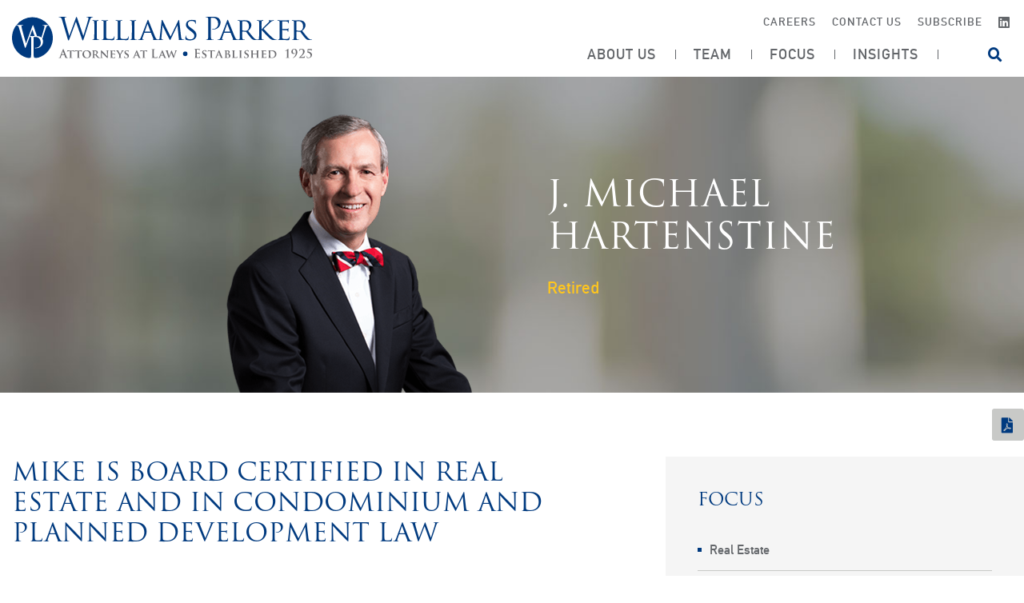

--- FILE ---
content_type: text/html; charset=UTF-8
request_url: https://www.williamsparker.com/attorneys/j-michael-hartenstine/
body_size: 10306
content:
<!DOCTYPE html>
<html lang="en">

<head>
  <title>J. Michael Hartenstine &#8211; Williams Parker</title>

    <link rel="icon" type="image/ico" href="/favicon.ico">

    <meta http-equiv="X-UA-Compatible" content="IE=edge">
  <meta name="viewport" content="width=device-width,initial-scale=1.0" />
  <meta name="format-detection" content="telephone=no">
  <meta charset="UTF-8" />
  <meta name="google-site-verification" content="XkJyzzJZO75tOEgI_vy9myYccmH6h7XjPnQ3PyE_ovA" />

  
        <!-- Global site tag (gtag.js) - Google Analytics -->
    <script async src="https://www.googletagmanager.com/gtag/js?id=UA-3064150-1"></script>
    <script>
      window.dataLayer = window.dataLayer || [];

      function gtag() {
        dataLayer.push(arguments);
      }
      gtag('js', new Date());

      gtag('config', 'UA-3064150-1');
    </script>
  
    
    <link rel="preload" href="https://www.williamsparker.com/wp-content/themes/paperstreet/fonts/din_alternate_bold-webfont.woff2" as="font" type="font/woff2" crossorigin>
  <link rel="preconnect" href="https://use.typekit.net/">
  <meta name='robots' content='index, follow, max-image-preview:large, max-snippet:-1, max-video-preview:-1' />
	<style>img:is([sizes="auto" i], [sizes^="auto," i]) { contain-intrinsic-size: 3000px 1500px }</style>
	
	<!-- This site is optimized with the Yoast SEO plugin v26.7 - https://yoast.com/wordpress/plugins/seo/ -->
	<meta name="description" content="A graduate of Harvard College and Duke Law School, Mike concentrated his practice in commercial and residential real estate development and related" />
	<link rel="canonical" href="https://www.williamsparker.com/attorneys/j-michael-hartenstine/" />
	<meta property="og:locale" content="en_US" />
	<meta property="og:type" content="article" />
	<meta property="og:title" content="J. Michael Hartenstine &#8211; Williams Parker" />
	<meta property="og:description" content="A graduate of Harvard College and Duke Law School, Mike concentrated his practice in commercial and residential real estate development and related" />
	<meta property="og:url" content="https://www.williamsparker.com/attorneys/j-michael-hartenstine/" />
	<meta property="og:site_name" content="Williams Parker" />
	<meta property="article:modified_time" content="2025-02-03T17:05:26+00:00" />
	<meta property="og:image" content="https://www.williamsparker.com/wp-content/uploads/2020/06/williams_parker_opengraph.jpg" />
	<meta property="og:image:width" content="600" />
	<meta property="og:image:height" content="314" />
	<meta property="og:image:type" content="image/jpeg" />
	<script type="application/ld+json" class="yoast-schema-graph">{"@context":"https://schema.org","@graph":[{"@type":"WebPage","@id":"https://www.williamsparker.com/attorneys/j-michael-hartenstine/","url":"https://www.williamsparker.com/attorneys/j-michael-hartenstine/","name":"J. Michael Hartenstine &#8211; Williams Parker","isPartOf":{"@id":"https://www.williamsparker.com/#website"},"datePublished":"2020-06-30T16:27:11+00:00","dateModified":"2025-02-03T17:05:26+00:00","description":"A graduate of Harvard College and Duke Law School, Mike concentrated his practice in commercial and residential real estate development and related","breadcrumb":{"@id":"https://www.williamsparker.com/attorneys/j-michael-hartenstine/#breadcrumb"},"inLanguage":"en-US","potentialAction":[{"@type":"ReadAction","target":["https://www.williamsparker.com/attorneys/j-michael-hartenstine/"]}]},{"@type":"BreadcrumbList","@id":"https://www.williamsparker.com/attorneys/j-michael-hartenstine/#breadcrumb","itemListElement":[{"@type":"ListItem","position":1,"name":"Home","item":"https://www.williamsparker.com/"},{"@type":"ListItem","position":2,"name":"J. Michael Hartenstine"}]},{"@type":"WebSite","@id":"https://www.williamsparker.com/#website","url":"https://www.williamsparker.com/","name":"Williams Parker","description":"Williams Parker is full-service law firm in Sarasota, Florida","publisher":{"@id":"https://www.williamsparker.com/#organization"},"potentialAction":[{"@type":"SearchAction","target":{"@type":"EntryPoint","urlTemplate":"https://www.williamsparker.com/?s={search_term_string}"},"query-input":{"@type":"PropertyValueSpecification","valueRequired":true,"valueName":"search_term_string"}}],"inLanguage":"en-US"},{"@type":"Organization","@id":"https://www.williamsparker.com/#organization","name":"Williams Parker","url":"https://www.williamsparker.com/","logo":{"@type":"ImageObject","inLanguage":"en-US","@id":"https://www.williamsparker.com/#/schema/logo/image/","url":"https://www.williamsparker.com/wp-content/uploads/2020/06/logo.png","contentUrl":"https://www.williamsparker.com/wp-content/uploads/2020/06/logo.png","width":446,"height":61,"caption":"Williams Parker"},"image":{"@id":"https://www.williamsparker.com/#/schema/logo/image/"}}]}</script>
	<!-- / Yoast SEO plugin. -->


<style id='classic-theme-styles-inline-css' type='text/css'>
/*! This file is auto-generated */
.wp-block-button__link{color:#fff;background-color:#32373c;border-radius:9999px;box-shadow:none;text-decoration:none;padding:calc(.667em + 2px) calc(1.333em + 2px);font-size:1.125em}.wp-block-file__button{background:#32373c;color:#fff;text-decoration:none}
</style>
<style id='pdfemb-pdf-embedder-viewer-style-inline-css' type='text/css'>
.wp-block-pdfemb-pdf-embedder-viewer{max-width:none}

</style>
<style id='global-styles-inline-css' type='text/css'>
:root{--wp--preset--aspect-ratio--square: 1;--wp--preset--aspect-ratio--4-3: 4/3;--wp--preset--aspect-ratio--3-4: 3/4;--wp--preset--aspect-ratio--3-2: 3/2;--wp--preset--aspect-ratio--2-3: 2/3;--wp--preset--aspect-ratio--16-9: 16/9;--wp--preset--aspect-ratio--9-16: 9/16;--wp--preset--color--black: #000000;--wp--preset--color--cyan-bluish-gray: #abb8c3;--wp--preset--color--white: #ffffff;--wp--preset--color--pale-pink: #f78da7;--wp--preset--color--vivid-red: #cf2e2e;--wp--preset--color--luminous-vivid-orange: #ff6900;--wp--preset--color--luminous-vivid-amber: #fcb900;--wp--preset--color--light-green-cyan: #7bdcb5;--wp--preset--color--vivid-green-cyan: #00d084;--wp--preset--color--pale-cyan-blue: #8ed1fc;--wp--preset--color--vivid-cyan-blue: #0693e3;--wp--preset--color--vivid-purple: #9b51e0;--wp--preset--gradient--vivid-cyan-blue-to-vivid-purple: linear-gradient(135deg,rgba(6,147,227,1) 0%,rgb(155,81,224) 100%);--wp--preset--gradient--light-green-cyan-to-vivid-green-cyan: linear-gradient(135deg,rgb(122,220,180) 0%,rgb(0,208,130) 100%);--wp--preset--gradient--luminous-vivid-amber-to-luminous-vivid-orange: linear-gradient(135deg,rgba(252,185,0,1) 0%,rgba(255,105,0,1) 100%);--wp--preset--gradient--luminous-vivid-orange-to-vivid-red: linear-gradient(135deg,rgba(255,105,0,1) 0%,rgb(207,46,46) 100%);--wp--preset--gradient--very-light-gray-to-cyan-bluish-gray: linear-gradient(135deg,rgb(238,238,238) 0%,rgb(169,184,195) 100%);--wp--preset--gradient--cool-to-warm-spectrum: linear-gradient(135deg,rgb(74,234,220) 0%,rgb(151,120,209) 20%,rgb(207,42,186) 40%,rgb(238,44,130) 60%,rgb(251,105,98) 80%,rgb(254,248,76) 100%);--wp--preset--gradient--blush-light-purple: linear-gradient(135deg,rgb(255,206,236) 0%,rgb(152,150,240) 100%);--wp--preset--gradient--blush-bordeaux: linear-gradient(135deg,rgb(254,205,165) 0%,rgb(254,45,45) 50%,rgb(107,0,62) 100%);--wp--preset--gradient--luminous-dusk: linear-gradient(135deg,rgb(255,203,112) 0%,rgb(199,81,192) 50%,rgb(65,88,208) 100%);--wp--preset--gradient--pale-ocean: linear-gradient(135deg,rgb(255,245,203) 0%,rgb(182,227,212) 50%,rgb(51,167,181) 100%);--wp--preset--gradient--electric-grass: linear-gradient(135deg,rgb(202,248,128) 0%,rgb(113,206,126) 100%);--wp--preset--gradient--midnight: linear-gradient(135deg,rgb(2,3,129) 0%,rgb(40,116,252) 100%);--wp--preset--font-size--small: 13px;--wp--preset--font-size--medium: 20px;--wp--preset--font-size--large: 36px;--wp--preset--font-size--x-large: 42px;--wp--preset--spacing--20: 0.44rem;--wp--preset--spacing--30: 0.67rem;--wp--preset--spacing--40: 1rem;--wp--preset--spacing--50: 1.5rem;--wp--preset--spacing--60: 2.25rem;--wp--preset--spacing--70: 3.38rem;--wp--preset--spacing--80: 5.06rem;--wp--preset--shadow--natural: 6px 6px 9px rgba(0, 0, 0, 0.2);--wp--preset--shadow--deep: 12px 12px 50px rgba(0, 0, 0, 0.4);--wp--preset--shadow--sharp: 6px 6px 0px rgba(0, 0, 0, 0.2);--wp--preset--shadow--outlined: 6px 6px 0px -3px rgba(255, 255, 255, 1), 6px 6px rgba(0, 0, 0, 1);--wp--preset--shadow--crisp: 6px 6px 0px rgba(0, 0, 0, 1);}:where(.is-layout-flex){gap: 0.5em;}:where(.is-layout-grid){gap: 0.5em;}body .is-layout-flex{display: flex;}.is-layout-flex{flex-wrap: wrap;align-items: center;}.is-layout-flex > :is(*, div){margin: 0;}body .is-layout-grid{display: grid;}.is-layout-grid > :is(*, div){margin: 0;}:where(.wp-block-columns.is-layout-flex){gap: 2em;}:where(.wp-block-columns.is-layout-grid){gap: 2em;}:where(.wp-block-post-template.is-layout-flex){gap: 1.25em;}:where(.wp-block-post-template.is-layout-grid){gap: 1.25em;}.has-black-color{color: var(--wp--preset--color--black) !important;}.has-cyan-bluish-gray-color{color: var(--wp--preset--color--cyan-bluish-gray) !important;}.has-white-color{color: var(--wp--preset--color--white) !important;}.has-pale-pink-color{color: var(--wp--preset--color--pale-pink) !important;}.has-vivid-red-color{color: var(--wp--preset--color--vivid-red) !important;}.has-luminous-vivid-orange-color{color: var(--wp--preset--color--luminous-vivid-orange) !important;}.has-luminous-vivid-amber-color{color: var(--wp--preset--color--luminous-vivid-amber) !important;}.has-light-green-cyan-color{color: var(--wp--preset--color--light-green-cyan) !important;}.has-vivid-green-cyan-color{color: var(--wp--preset--color--vivid-green-cyan) !important;}.has-pale-cyan-blue-color{color: var(--wp--preset--color--pale-cyan-blue) !important;}.has-vivid-cyan-blue-color{color: var(--wp--preset--color--vivid-cyan-blue) !important;}.has-vivid-purple-color{color: var(--wp--preset--color--vivid-purple) !important;}.has-black-background-color{background-color: var(--wp--preset--color--black) !important;}.has-cyan-bluish-gray-background-color{background-color: var(--wp--preset--color--cyan-bluish-gray) !important;}.has-white-background-color{background-color: var(--wp--preset--color--white) !important;}.has-pale-pink-background-color{background-color: var(--wp--preset--color--pale-pink) !important;}.has-vivid-red-background-color{background-color: var(--wp--preset--color--vivid-red) !important;}.has-luminous-vivid-orange-background-color{background-color: var(--wp--preset--color--luminous-vivid-orange) !important;}.has-luminous-vivid-amber-background-color{background-color: var(--wp--preset--color--luminous-vivid-amber) !important;}.has-light-green-cyan-background-color{background-color: var(--wp--preset--color--light-green-cyan) !important;}.has-vivid-green-cyan-background-color{background-color: var(--wp--preset--color--vivid-green-cyan) !important;}.has-pale-cyan-blue-background-color{background-color: var(--wp--preset--color--pale-cyan-blue) !important;}.has-vivid-cyan-blue-background-color{background-color: var(--wp--preset--color--vivid-cyan-blue) !important;}.has-vivid-purple-background-color{background-color: var(--wp--preset--color--vivid-purple) !important;}.has-black-border-color{border-color: var(--wp--preset--color--black) !important;}.has-cyan-bluish-gray-border-color{border-color: var(--wp--preset--color--cyan-bluish-gray) !important;}.has-white-border-color{border-color: var(--wp--preset--color--white) !important;}.has-pale-pink-border-color{border-color: var(--wp--preset--color--pale-pink) !important;}.has-vivid-red-border-color{border-color: var(--wp--preset--color--vivid-red) !important;}.has-luminous-vivid-orange-border-color{border-color: var(--wp--preset--color--luminous-vivid-orange) !important;}.has-luminous-vivid-amber-border-color{border-color: var(--wp--preset--color--luminous-vivid-amber) !important;}.has-light-green-cyan-border-color{border-color: var(--wp--preset--color--light-green-cyan) !important;}.has-vivid-green-cyan-border-color{border-color: var(--wp--preset--color--vivid-green-cyan) !important;}.has-pale-cyan-blue-border-color{border-color: var(--wp--preset--color--pale-cyan-blue) !important;}.has-vivid-cyan-blue-border-color{border-color: var(--wp--preset--color--vivid-cyan-blue) !important;}.has-vivid-purple-border-color{border-color: var(--wp--preset--color--vivid-purple) !important;}.has-vivid-cyan-blue-to-vivid-purple-gradient-background{background: var(--wp--preset--gradient--vivid-cyan-blue-to-vivid-purple) !important;}.has-light-green-cyan-to-vivid-green-cyan-gradient-background{background: var(--wp--preset--gradient--light-green-cyan-to-vivid-green-cyan) !important;}.has-luminous-vivid-amber-to-luminous-vivid-orange-gradient-background{background: var(--wp--preset--gradient--luminous-vivid-amber-to-luminous-vivid-orange) !important;}.has-luminous-vivid-orange-to-vivid-red-gradient-background{background: var(--wp--preset--gradient--luminous-vivid-orange-to-vivid-red) !important;}.has-very-light-gray-to-cyan-bluish-gray-gradient-background{background: var(--wp--preset--gradient--very-light-gray-to-cyan-bluish-gray) !important;}.has-cool-to-warm-spectrum-gradient-background{background: var(--wp--preset--gradient--cool-to-warm-spectrum) !important;}.has-blush-light-purple-gradient-background{background: var(--wp--preset--gradient--blush-light-purple) !important;}.has-blush-bordeaux-gradient-background{background: var(--wp--preset--gradient--blush-bordeaux) !important;}.has-luminous-dusk-gradient-background{background: var(--wp--preset--gradient--luminous-dusk) !important;}.has-pale-ocean-gradient-background{background: var(--wp--preset--gradient--pale-ocean) !important;}.has-electric-grass-gradient-background{background: var(--wp--preset--gradient--electric-grass) !important;}.has-midnight-gradient-background{background: var(--wp--preset--gradient--midnight) !important;}.has-small-font-size{font-size: var(--wp--preset--font-size--small) !important;}.has-medium-font-size{font-size: var(--wp--preset--font-size--medium) !important;}.has-large-font-size{font-size: var(--wp--preset--font-size--large) !important;}.has-x-large-font-size{font-size: var(--wp--preset--font-size--x-large) !important;}
:where(.wp-block-post-template.is-layout-flex){gap: 1.25em;}:where(.wp-block-post-template.is-layout-grid){gap: 1.25em;}
:where(.wp-block-columns.is-layout-flex){gap: 2em;}:where(.wp-block-columns.is-layout-grid){gap: 2em;}
:root :where(.wp-block-pullquote){font-size: 1.5em;line-height: 1.6;}
</style>
<link rel='stylesheet' id='normalize-css' href='https://www.williamsparker.com/wp-content/themes/paperstreet/css/normalize.min.css?ver=8.0.1' type='text/css' media='all' />
<link rel='stylesheet' id='stylesheet-css' href='https://www.williamsparker.com/wp-content/themes/paperstreet/style.css?ver=3.4644' type='text/css' media='all' />
<link rel='stylesheet' id='subpage-stylesheet-css' href='https://www.williamsparker.com/wp-content/themes/paperstreet/css/subpage-style.css?ver=3.4644' type='text/css' media='all' />
<link rel='stylesheet' id='proposal-generator-css' href='https://www.williamsparker.com/wp-content/plugins/proposalgen/public/css/proposal-generator-public.css?ver=1.0.0' type='text/css' media='all' />
<script type="text/javascript" src="https://www.williamsparker.com/wp-includes/js/jquery/jquery.min.js?ver=3.7.1" id="jquery-core-js"></script>
<script type="text/javascript" src="https://www.williamsparker.com/wp-includes/js/jquery/jquery-migrate.min.js?ver=3.4.1" id="jquery-migrate-js"></script>
<script type="text/javascript" src="https://www.williamsparker.com/wp-content/plugins/proposalgen/public/js/proposal-generator-public.js?ver=1.0.0" id="proposal-generator-js"></script>
</head>

<body class="wp-singular attorneys-template-default single single-attorneys postid-876 wp-theme-paperstreet single-attorneys-admin single-attorneys-template-a" style="display: none;" data-template="/nas/content/live/williamspark/wp-content/themes/paperstreet/page.php" data-search="">
    <a href="#main" class="scroll-to interact" id="skiptocontent" data-scroll-to-id="main">Skip to Content<i class="fas fa-caret-down small-margin-left"></i></a>

  <nav id="mobile-navigation" class="menu-main-navigation-container"><ul id="menu-main-navigation" class="mobile-navigation-menu"><li id="menu-item-936" class="menu-item menu-item-type-post_type menu-item-object-page menu-item-has-children menu-item-936"><a href="https://www.williamsparker.com/firm/">About Us</a>
<ul class="sub-menu">
	<li id="menu-item-5179" class="menu-item menu-item-type-custom menu-item-object-custom menu-item-5179"><a href="/firm/">Overview</a></li>
	<li id="menu-item-3031" class="menu-item menu-item-type-post_type menu-item-object-page menu-item-3031"><a href="https://www.williamsparker.com/firm/community/">Our Community – Sarasota, FL</a></li>
	<li id="menu-item-5181" class="menu-item menu-item-type-post_type menu-item-object-page menu-item-5181"><a href="https://www.williamsparker.com/firm/global/">Global</a></li>
	<li id="menu-item-5206" class="menu-item menu-item-type-custom menu-item-object-custom menu-item-5206"><a href="/news/">News</a></li>
	<li id="menu-item-3033" class="menu-item menu-item-type-post_type menu-item-object-page menu-item-3033"><a href="https://www.williamsparker.com/firm/legacy/">Legacy</a></li>
	<li id="menu-item-5422" class="menu-item menu-item-type-post_type menu-item-object-page menu-item-5422"><a href="https://www.williamsparker.com/firm/governance/">Governance</a></li>
	<li id="menu-item-6777" class="menu-item menu-item-type-post_type menu-item-object-page menu-item-6777"><a href="https://www.williamsparker.com/locations/">Our Locations</a></li>
</ul>
</li>
<li id="menu-item-937" class="menu-item menu-item-type-post_type menu-item-object-page menu-item-has-children menu-item-937"><a href="https://www.williamsparker.com/team/">Team</a>
<ul class="sub-menu">
	<li id="menu-item-5255" class="menu-item menu-item-type-custom menu-item-object-custom menu-item-5255"><a href="/team/?filter=attorneys">Attorneys</a></li>
	<li id="menu-item-5256" class="menu-item menu-item-type-custom menu-item-object-custom menu-item-5256"><a href="/team/?filter=admin">Administration</a></li>
</ul>
</li>
<li id="menu-item-938" class="menu-item menu-item-type-post_type menu-item-object-page menu-item-has-children menu-item-938"><a href="https://www.williamsparker.com/focus/">Focus</a>
<ul class="sub-menu">
	<li id="menu-item-1110" class="menu-item menu-item-type-post_type menu-item-object-practices menu-item-1110"><a href="https://www.williamsparker.com/practices/corporate/">Corporate</a></li>
	<li id="menu-item-3013" class="menu-item menu-item-type-post_type menu-item-object-practices menu-item-3013"><a href="https://www.williamsparker.com/practices/fiduciary-services/">Fiduciary Services</a></li>
	<li id="menu-item-3014" class="menu-item menu-item-type-post_type menu-item-object-practices menu-item-3014"><a href="https://www.williamsparker.com/practices/health-law/">Health Law</a></li>
	<li id="menu-item-3015" class="menu-item menu-item-type-post_type menu-item-object-practices menu-item-3015"><a href="https://www.williamsparker.com/practices/intellectual-property/">Intellectual Property</a></li>
	<li id="menu-item-3017" class="menu-item menu-item-type-post_type menu-item-object-practices menu-item-3017"><a href="https://www.williamsparker.com/practices/labor-employment/">Labor &#038; Employment</a></li>
	<li id="menu-item-3018" class="menu-item menu-item-type-post_type menu-item-object-practices menu-item-3018"><a href="https://www.williamsparker.com/practices/land-use/">Land Use</a></li>
	<li id="menu-item-1109" class="menu-item menu-item-type-post_type menu-item-object-practices menu-item-1109"><a href="https://www.williamsparker.com/practices/lending-finance/">Lending &#038; Finance</a></li>
	<li id="menu-item-3019" class="menu-item menu-item-type-post_type menu-item-object-practices menu-item-3019"><a href="https://www.williamsparker.com/practices/litigation/">Litigation</a></li>
	<li id="menu-item-3020" class="menu-item menu-item-type-post_type menu-item-object-practices menu-item-3020"><a href="https://www.williamsparker.com/practices/real-estate/">Real Estate</a></li>
	<li id="menu-item-3021" class="menu-item menu-item-type-post_type menu-item-object-practices menu-item-3021"><a href="https://www.williamsparker.com/practices/tax/">Tax Law</a></li>
	<li id="menu-item-3012" class="menu-item menu-item-type-post_type menu-item-object-practices menu-item-3012"><a href="https://www.williamsparker.com/practices/trusts-estates/">Estate Planning &#038; Trust Administration</a></li>
</ul>
</li>
<li id="menu-item-5325" class="hide menu-item menu-item-type-post_type menu-item-object-page menu-item-has-children menu-item-5325"><a href="https://www.williamsparker.com/focus/">Industries</a>
<ul class="sub-menu">
	<li id="menu-item-5326" class="menu-item menu-item-type-post_type menu-item-object-industries menu-item-5326"><a href="https://www.williamsparker.com/industries/agriculture/">Agriculture</a></li>
	<li id="menu-item-5327" class="menu-item menu-item-type-post_type menu-item-object-industries menu-item-5327"><a href="https://www.williamsparker.com/industries/construction-development/">Construction &#038; Development</a></li>
	<li id="menu-item-5328" class="menu-item menu-item-type-post_type menu-item-object-industries menu-item-5328"><a href="https://www.williamsparker.com/industries/florida-relocation/">Florida Relocation</a></li>
	<li id="menu-item-5329" class="menu-item menu-item-type-post_type menu-item-object-industries menu-item-5329"><a href="https://www.williamsparker.com/industries/healthcare/">Healthcare</a></li>
	<li id="menu-item-5330" class="menu-item menu-item-type-post_type menu-item-object-industries menu-item-5330"><a href="https://www.williamsparker.com/industries/high-net-worth/">High Net Worth</a></li>
	<li id="menu-item-5331" class="menu-item menu-item-type-post_type menu-item-object-industries menu-item-5331"><a href="https://www.williamsparker.com/industries/international/">International</a></li>
	<li id="menu-item-5332" class="menu-item menu-item-type-post_type menu-item-object-industries menu-item-5332"><a href="https://www.williamsparker.com/industries/local-government/">Local Government</a></li>
	<li id="menu-item-5333" class="menu-item menu-item-type-post_type menu-item-object-industries menu-item-5333"><a href="https://www.williamsparker.com/?post_type=industries&#038;p=977">Nonprofit</a></li>
	<li id="menu-item-5335" class="menu-item menu-item-type-post_type menu-item-object-industries menu-item-5335"><a href="https://www.williamsparker.com/industries/senior-housing/">Senior Housing</a></li>
</ul>
</li>
<li id="menu-item-939" class="menu-item menu-item-type-post_type menu-item-object-page menu-item-has-children menu-item-939"><a href="https://www.williamsparker.com/insights/">Insights</a>
<ul class="sub-menu">
	<li id="menu-item-5637" class="menu-item menu-item-type-taxonomy menu-item-object-category menu-item-5637"><a href="https://www.williamsparker.com/insights/category/articles/">Articles</a></li>
	<li id="menu-item-3227" class="menu-item menu-item-type-taxonomy menu-item-object-category menu-item-3227"><a href="https://www.williamsparker.com/insights/category/business-tax-blog/">Business &amp; Tax Blog</a></li>
	<li id="menu-item-3228" class="menu-item menu-item-type-taxonomy menu-item-object-category menu-item-3228"><a href="https://www.williamsparker.com/insights/category/labor-employment-blog/">Labor &amp; Employment Blog</a></li>
	<li id="menu-item-3229" class="menu-item menu-item-type-taxonomy menu-item-object-category menu-item-3229"><a href="https://www.williamsparker.com/insights/category/real-property-real-solutions-blog/">Real Estate Blog</a></li>
	<li id="menu-item-6013" class="menu-item menu-item-type-taxonomy menu-item-object-category menu-item-6013"><a href="https://www.williamsparker.com/insights/category/video/intellectual-property-video/">Intellectual Property Blog</a></li>
	<li id="menu-item-3231" class="menu-item menu-item-type-custom menu-item-object-custom menu-item-3231"><a href="/requisite/">Requisite</a></li>
	<li id="menu-item-5438" class="menu-item menu-item-type-custom menu-item-object-custom menu-item-5438"><a href="https://online.fliphtml5.com/rdenz/ehwr/">The Florida Relocation Guide</a></li>
	<li id="menu-item-6767" class="menu-item menu-item-type-post_type menu-item-object-guides menu-item-6767"><a href="https://www.williamsparker.com/guides/florida-corporate-relocation-guide/">The Florida Corporate Relocation Guide</a></li>
	<li id="menu-item-6868" class="menu-item menu-item-type-post_type menu-item-object-guides menu-item-6868"><a href="https://www.williamsparker.com/guides/the-residential-inspection-guide-2/">The Residential Inspection Guide</a></li>
	<li id="menu-item-5082" class="menu-item menu-item-type-custom menu-item-object-custom menu-item-5082"><a href="/interviews/">Interviews</a></li>
</ul>
</li>
<li id="menu-item-5817" class="hide-for-large menu-item menu-item-type-post_type menu-item-object-page menu-item-5817"><a href="https://www.williamsparker.com/careers/">Careers</a></li>
<li id="menu-item-5818" class="hide-for-large menu-item menu-item-type-post_type menu-item-object-page menu-item-5818"><a href="https://www.williamsparker.com/contact-us/">Contact Us</a></li>
<li id="menu-item-5816" class="hide-for-large menu-item menu-item-type-post_type menu-item-object-page menu-item-5816"><a href="https://www.williamsparker.com/subscribe/">Subscribe</a></li>
</ul></nav><div class="sub-menu hide" id="focus-sub-menu">
	<div class="sub-menu-half">
		<h2>Practices</h2>
		<ul class="sub-menu-half-list">
							<li class="menu-item menu-item-type-post_type menu-item-object-practices menu-item-7124"><a href="https://www.williamsparker.com/practices/construction-design/">Construction &#038; Design</a></li>
								<li class="menu-item menu-item-type-post_type menu-item-object-practices menu-item-919"><a href="https://www.williamsparker.com/practices/corporate/">Corporate</a></li>
								<li class="menu-item menu-item-type-post_type menu-item-object-practices menu-item-921"><a href="https://www.williamsparker.com/practices/fiduciary-services/">Fiduciary Services</a></li>
								<li class="menu-item menu-item-type-post_type menu-item-object-practices menu-item-922"><a href="https://www.williamsparker.com/practices/health-law/">Health Law</a></li>
								<li class="menu-item menu-item-type-post_type menu-item-object-practices menu-item-923"><a href="https://www.williamsparker.com/practices/intellectual-property/">Intellectual Property</a></li>
								<li class="menu-item menu-item-type-post_type menu-item-object-practices menu-item-925"><a href="https://www.williamsparker.com/practices/labor-employment/">Labor &#038; Employment</a></li>
								<li class="menu-item menu-item-type-post_type menu-item-object-practices menu-item-926"><a href="https://www.williamsparker.com/practices/land-use/">Land Use</a></li>
								<li class="menu-item menu-item-type-post_type menu-item-object-practices menu-item-917"><a href="https://www.williamsparker.com/practices/lending-finance/">Lending &#038; Finance</a></li>
								<li class="menu-item menu-item-type-post_type menu-item-object-practices menu-item-927"><a href="https://www.williamsparker.com/practices/litigation/">Litigation</a></li>
								<li class="menu-item menu-item-type-post_type menu-item-object-practices menu-item-929"><a href="https://www.williamsparker.com/practices/real-estate/">Real Estate</a></li>
								<li class="menu-item menu-item-type-post_type menu-item-object-practices menu-item-930"><a href="https://www.williamsparker.com/practices/tax/">Tax Law</a></li>
								<li class="menu-item menu-item-type-post_type menu-item-object-practices menu-item-920"><a href="https://www.williamsparker.com/practices/trusts-estates/">Trusts &#038; Estates</a></li>
						</ul>
	</div>
	<div class="sub-menu-half sub-menu-half-industry">
		<h2>Industries</h2>
		<ul class="sub-menu-half-list">
							<li class="menu-item menu-item-type-post_type menu-item-object-industries menu-item-970"><a href="https://www.williamsparker.com/industries/agriculture/">Agriculture</a></li>
								<li class="menu-item menu-item-type-post_type menu-item-object-industries menu-item-971"><a href="https://www.williamsparker.com/industries/construction-development/">Construction &#038; Development</a></li>
								<li class="menu-item menu-item-type-post_type menu-item-object-industries menu-item-972"><a href="https://www.williamsparker.com/industries/florida-relocation/">Florida Relocation</a></li>
								<li class="menu-item menu-item-type-post_type menu-item-object-industries menu-item-973"><a href="https://www.williamsparker.com/industries/healthcare/">Healthcare</a></li>
								<li class="menu-item menu-item-type-post_type menu-item-object-industries menu-item-974"><a href="https://www.williamsparker.com/industries/high-net-worth/">High Net Worth</a></li>
								<li class="menu-item menu-item-type-post_type menu-item-object-industries menu-item-975"><a href="https://www.williamsparker.com/industries/international/">International</a></li>
								<li class="menu-item menu-item-type-post_type menu-item-object-industries menu-item-976"><a href="https://www.williamsparker.com/industries/local-government/">Local Government</a></li>
								<li class="menu-item menu-item-type-post_type menu-item-object-industries menu-item-979"><a href="https://www.williamsparker.com/industries/senior-housing/">Senior Housing</a></li>
						</ul>
	</div>
</div>
  <div id="container">

        <div id="header-search" class="header-search">
      <div class="row">
        <div class="header-search-inner columns">
          <form action="/" class="header-search-form" method="get">
            <label for="header-search-input"><span class="visually-hidden">Search Website</span></label>
            <input class="ajax-enabled" id="header-search-input" name="s" type="text" placeholder="Search website" data-ajax-action="https://www.williamsparker.com/wp-admin/admin-ajax.php" />
            <div class="header-search-results" id="header-search-results"></div>
            <button class="header-search-submit alt-04" type="submit"><span>Search</span><i class="fas fa-search small-margin-left"></i></button>
          </form>
          <button id="header-search-close" class="header-search-toggle alt-04"><span class="visually-hidden">Close Search</span><i class="fas fa-times"></i></button>
        </div>
      </div>
    </div>
        <header class="header header-mobile" id="header-mobile">
      <div class="header-mobile-inner">
        <a class="header-logo" href="https://www.williamsparker.com/"><img src="https://www.williamsparker.com/wp-content/themes/paperstreet/images/logo.svg" alt="Williams Parker  logo" /></a>
        <aside class="header-mobile-buttons">
          <button id="open-mobile-menu" class="no-button"><i class="fas fa-bars"></i><span class="visually-hidden">Open Menu</span></button>
        </aside>
      </div>
    </header>
        <header class="header header-desktop" id="header-desktop">
      <div class="header-container">
        <div class="row">
          <div class="header-inner">
            <a href="https://www.williamsparker.com/" class="header-logo">
              <img src="https://www.williamsparker.com/wp-content/themes/paperstreet/images/logo.svg" alt="Williams Parker  logo" />
            </a>
            <aside class="header-right">
              <div class="header-right-top">
                <nav id="secondary-navigation" class="menu-secondary-menu-container"><ul id="menu-secondary-menu" class="secondary-navigation-menu"><li id="menu-item-932" class="menu-item menu-item-type-post_type menu-item-object-page menu-item-932"><a href="https://www.williamsparker.com/careers/">Careers</a></li>
<li id="menu-item-931" class="menu-item menu-item-type-post_type menu-item-object-page menu-item-931"><a href="https://www.williamsparker.com/contact-us/">Contact Us</a></li>
<li id="menu-item-5324" class="menu-item menu-item-type-post_type menu-item-object-page menu-item-5324"><a href="https://www.williamsparker.com/subscribe/">Subscribe</a></li>
</ul></nav>                <a href="https://www.linkedin.com/company/williams-parker" target="_blank"><i class="social-icon-linkedin"></i><span class="visually-hidden">LinkedIn</span></a>
              </div>
              <div class="header-right-bottom">
                <nav id="desktop-navigation" class="menu-main-navigation-container"><ul id="menu-main-navigation-1" class="main-navigation-menu"><li class="menu-item menu-item-type-post_type menu-item-object-page menu-item-has-children menu-item-936"><a href="https://www.williamsparker.com/firm/">About Us</a>
<ul class="sub-menu">
	<li class="menu-item menu-item-type-custom menu-item-object-custom menu-item-5179"><a href="/firm/">Overview</a></li>
	<li class="menu-item menu-item-type-post_type menu-item-object-page menu-item-3031"><a href="https://www.williamsparker.com/firm/community/">Our Community – Sarasota, FL</a></li>
	<li class="menu-item menu-item-type-post_type menu-item-object-page menu-item-5181"><a href="https://www.williamsparker.com/firm/global/">Global</a></li>
	<li class="menu-item menu-item-type-custom menu-item-object-custom menu-item-5206"><a href="/news/">News</a></li>
	<li class="menu-item menu-item-type-post_type menu-item-object-page menu-item-3033"><a href="https://www.williamsparker.com/firm/legacy/">Legacy</a></li>
	<li class="menu-item menu-item-type-post_type menu-item-object-page menu-item-5422"><a href="https://www.williamsparker.com/firm/governance/">Governance</a></li>
	<li class="menu-item menu-item-type-post_type menu-item-object-page menu-item-6777"><a href="https://www.williamsparker.com/locations/">Our Locations</a></li>
</ul>
</li>
<li class="menu-item menu-item-type-post_type menu-item-object-page menu-item-has-children menu-item-937"><a href="https://www.williamsparker.com/team/">Team</a>
<ul class="sub-menu">
	<li class="menu-item menu-item-type-custom menu-item-object-custom menu-item-5255"><a href="/team/?filter=attorneys">Attorneys</a></li>
	<li class="menu-item menu-item-type-custom menu-item-object-custom menu-item-5256"><a href="/team/?filter=admin">Administration</a></li>
</ul>
</li>
<li class="menu-item menu-item-type-post_type menu-item-object-page menu-item-has-children menu-item-938"><a href="https://www.williamsparker.com/focus/">Focus</a>
<ul class="sub-menu">
	<li class="menu-item menu-item-type-post_type menu-item-object-practices menu-item-1110"><a href="https://www.williamsparker.com/practices/corporate/">Corporate</a></li>
	<li class="menu-item menu-item-type-post_type menu-item-object-practices menu-item-3013"><a href="https://www.williamsparker.com/practices/fiduciary-services/">Fiduciary Services</a></li>
	<li class="menu-item menu-item-type-post_type menu-item-object-practices menu-item-3014"><a href="https://www.williamsparker.com/practices/health-law/">Health Law</a></li>
	<li class="menu-item menu-item-type-post_type menu-item-object-practices menu-item-3015"><a href="https://www.williamsparker.com/practices/intellectual-property/">Intellectual Property</a></li>
	<li class="menu-item menu-item-type-post_type menu-item-object-practices menu-item-3017"><a href="https://www.williamsparker.com/practices/labor-employment/">Labor &#038; Employment</a></li>
	<li class="menu-item menu-item-type-post_type menu-item-object-practices menu-item-3018"><a href="https://www.williamsparker.com/practices/land-use/">Land Use</a></li>
	<li class="menu-item menu-item-type-post_type menu-item-object-practices menu-item-1109"><a href="https://www.williamsparker.com/practices/lending-finance/">Lending &#038; Finance</a></li>
	<li class="menu-item menu-item-type-post_type menu-item-object-practices menu-item-3019"><a href="https://www.williamsparker.com/practices/litigation/">Litigation</a></li>
	<li class="menu-item menu-item-type-post_type menu-item-object-practices menu-item-3020"><a href="https://www.williamsparker.com/practices/real-estate/">Real Estate</a></li>
	<li class="menu-item menu-item-type-post_type menu-item-object-practices menu-item-3021"><a href="https://www.williamsparker.com/practices/tax/">Tax Law</a></li>
	<li class="menu-item menu-item-type-post_type menu-item-object-practices menu-item-3012"><a href="https://www.williamsparker.com/practices/trusts-estates/">Estate Planning &#038; Trust Administration</a></li>
</ul>
</li>
<li class="hide menu-item menu-item-type-post_type menu-item-object-page menu-item-has-children menu-item-5325"><a href="https://www.williamsparker.com/focus/">Industries</a>
<ul class="sub-menu">
	<li class="menu-item menu-item-type-post_type menu-item-object-industries menu-item-5326"><a href="https://www.williamsparker.com/industries/agriculture/">Agriculture</a></li>
	<li class="menu-item menu-item-type-post_type menu-item-object-industries menu-item-5327"><a href="https://www.williamsparker.com/industries/construction-development/">Construction &#038; Development</a></li>
	<li class="menu-item menu-item-type-post_type menu-item-object-industries menu-item-5328"><a href="https://www.williamsparker.com/industries/florida-relocation/">Florida Relocation</a></li>
	<li class="menu-item menu-item-type-post_type menu-item-object-industries menu-item-5329"><a href="https://www.williamsparker.com/industries/healthcare/">Healthcare</a></li>
	<li class="menu-item menu-item-type-post_type menu-item-object-industries menu-item-5330"><a href="https://www.williamsparker.com/industries/high-net-worth/">High Net Worth</a></li>
	<li class="menu-item menu-item-type-post_type menu-item-object-industries menu-item-5331"><a href="https://www.williamsparker.com/industries/international/">International</a></li>
	<li class="menu-item menu-item-type-post_type menu-item-object-industries menu-item-5332"><a href="https://www.williamsparker.com/industries/local-government/">Local Government</a></li>
	<li class="menu-item menu-item-type-post_type menu-item-object-industries menu-item-5333"><a href="https://www.williamsparker.com/?post_type=industries&#038;p=977">Nonprofit</a></li>
	<li class="menu-item menu-item-type-post_type menu-item-object-industries menu-item-5335"><a href="https://www.williamsparker.com/industries/senior-housing/">Senior Housing</a></li>
</ul>
</li>
<li class="menu-item menu-item-type-post_type menu-item-object-page menu-item-has-children menu-item-939"><a href="https://www.williamsparker.com/insights/">Insights</a>
<ul class="sub-menu">
	<li class="menu-item menu-item-type-taxonomy menu-item-object-category menu-item-5637"><a href="https://www.williamsparker.com/insights/category/articles/">Articles</a></li>
	<li class="menu-item menu-item-type-taxonomy menu-item-object-category menu-item-3227"><a href="https://www.williamsparker.com/insights/category/business-tax-blog/">Business &amp; Tax Blog</a></li>
	<li class="menu-item menu-item-type-taxonomy menu-item-object-category menu-item-3228"><a href="https://www.williamsparker.com/insights/category/labor-employment-blog/">Labor &amp; Employment Blog</a></li>
	<li class="menu-item menu-item-type-taxonomy menu-item-object-category menu-item-3229"><a href="https://www.williamsparker.com/insights/category/real-property-real-solutions-blog/">Real Estate Blog</a></li>
	<li class="menu-item menu-item-type-taxonomy menu-item-object-category menu-item-6013"><a href="https://www.williamsparker.com/insights/category/video/intellectual-property-video/">Intellectual Property Blog</a></li>
	<li class="menu-item menu-item-type-custom menu-item-object-custom menu-item-3231"><a href="/requisite/">Requisite</a></li>
	<li class="menu-item menu-item-type-custom menu-item-object-custom menu-item-5438"><a href="https://online.fliphtml5.com/rdenz/ehwr/">The Florida Relocation Guide</a></li>
	<li class="menu-item menu-item-type-post_type menu-item-object-guides menu-item-6767"><a href="https://www.williamsparker.com/guides/florida-corporate-relocation-guide/">The Florida Corporate Relocation Guide</a></li>
	<li class="menu-item menu-item-type-post_type menu-item-object-guides menu-item-6868"><a href="https://www.williamsparker.com/guides/the-residential-inspection-guide-2/">The Residential Inspection Guide</a></li>
	<li class="menu-item menu-item-type-custom menu-item-object-custom menu-item-5082"><a href="/interviews/">Interviews</a></li>
</ul>
</li>
<li class="hide-for-large menu-item menu-item-type-post_type menu-item-object-page menu-item-5817"><a href="https://www.williamsparker.com/careers/">Careers</a></li>
<li class="hide-for-large menu-item menu-item-type-post_type menu-item-object-page menu-item-5818"><a href="https://www.williamsparker.com/contact-us/">Contact Us</a></li>
<li class="hide-for-large menu-item menu-item-type-post_type menu-item-object-page menu-item-5816"><a href="https://www.williamsparker.com/subscribe/">Subscribe</a></li>
</ul></nav>                <button class="header-search-toggle no-button" id="header-search-open"><span class="visually-hidden">Open Site Search</span><i class="fas fa-search"></i></button>
              </div>
            </aside>
          </div>
        </div>
      </div>
    </header>
    <div class="banner  attorney-banner" id="banner" style="">
	<div class="row">
		<div class="banner-inner columns">
			<div class="attorney-banner-left">
		<img src="https://www.williamsparker.com/wp-content/uploads/2020/06/micheal-hartenstine-attorney-bio.png" alt="J. Michael Hartenstine attorney photo">
</div>
<div class="attorney-banner-right">
	<div class="attorney-banner-name">
				<h1>J. Michael Hartenstine</h1>
					<p class="attorney-banner-position">Retired</p>
				</div>
	</div>		</div>
	</div>
</div><main id="main">
	<div class="row">
					<div class="content columns">
								<div class="select-bio-section-container hide-for-large">
					<p class="uppercase no-margin">View:</p>
					<div class="select-wrapper">
						<label for="select-bio-section" class="visually-hidden">View Bio Section</label>
						<select id="select-bio-section" class="scroll-to-dropdown" onchange="">
							<option value="main" selected="selected">Overview</option>
							<option value="attorney-sidebar">Attorney Focus</option>
							<option value="section-module-insights">Insights</option>
						</select>
					</div>
				</div>
				<div class="content-tab active" data-content-tab="overview">
											<div class="bio-headliner">
							<h2 class="no-margin">Mike is board certified in real estate and in condominium and planned development law</h2>
						</div>
						<p>A graduate of Harvard College and Duke Law School, Mike concentrated his practice in commercial and residential real estate development and related transactions, including condominiums and planned developments. Mike represented numerous real estate developers and investors since 1977 and created governing documents for projects ranging from developments of regional impact to boutique condominiums. He offered counsel in the acquisition, financing, development, leasing, and sale of real estate investments and in joint venture structuring.</p>
<p>Mike joined the firm immediately after law school and became a partner in 1982.</p>
			<div class="accordion-item">
				<h2 class="accordion-item-title interact" tabindex="0">MATTERS</h2>
				<div  class="accordion-item-content">
					<ul>
<li>Structured, documented, and provided ongoing counsel for developments of regional impact with sales exceeding $500 million</li>
<li>Represented multiple European investors in the acquisition, development, and sale of large residential and commercial projects</li>
<li>Negotiated, documented, and closed the purchase of a $50 million land acquisition for development as a residential bayfront project</li>
<li>Prepared documentation and provided ongoing counsel for the development of residential condominiums, commercial condominiums, land condominiums, mixed-use condominiums, and leasehold condominiums</li>
<li>Created a mechanism and documentation to produce substantial ongoing revenue to developers through the long- term sale to associations of storm water for irrigation purposes</li>
<li>Amended homeowner association documents to create mandatory country club membership requirements for future lot owners in multiple developments</li>
<li>Devised a structure for a townhouse project functioning as a condominium without subjecting the project to the Florida condominium act</li>
<li>Negotiated, documented, and closed the sale of a $39 million citrus grove</li>
<li>Restructured a multi-owner limited liability company to capitalize debt, eliminate noncontributing company members, and reorganize land holdings</li>
<li>Negotiated, documented, and closed the sale and purchase of multiple self-storage facilities</li>
</ul>
				</div>
			</div>
						<div class="accordion-item">
				<h2 class="accordion-item-title interact" tabindex="0">ACCOLADES</h2>
				<div  class="accordion-item-content">
					<ul>
<li>Martindale-Hubbell, AV Preeminent</li>
<li>Best Lawyers in America</li>
<li>Florida Super Lawyers</li>
<li>Florida Trend, Legal Elite</li>
</ul>
				</div>
			</div>
						<div class="accordion-item">
				<h2 class="accordion-item-title interact" tabindex="0">COMMUNITY</h2>
				<div  class="accordion-item-content">
					<ul>
<li><strong>Florida Bar Association, Condominium and Planned Development Committee</strong></li>
<li><strong>Judicial Nominating Commission</strong>, Florida Twelfth Judicial Circuit, Past Member</li>
<li><strong>The Florida Bar Grievance Committee 12A</strong>, Past Chairman</li>
<li><strong>Sarasota Realtor/Attorney Joint Committee</strong>, Past Chairman</li>
<li><strong>Asolo Theater, Inc.</strong>, Past President and Director</li>
<li><strong>Gulf Coast Heritage Association</strong>, Past President and Director</li>
<li><strong>Harvard Club of Sarasota</strong>, Past President and Director</li>
<li><strong>Greater Sarasota Chamber of Commerce, Leadership Sarasota graduate</strong></li>
</ul>
				</div>
			</div>
							</div>
			</div>
			<div class="sidebar columns no-padding" id="attorney-sidebar">
				<div class="print-pdf-container show-for-large">
	<a class="print-pdf-button button icon-button" href="https://pdf.paperstreet.com/?url=https://www.williamsparker.com/attorneys/j-michael-hartenstine/?printpdf=true" target="_blank"><i class="fas fa-file-pdf"></i><span class="print-pdf-button-text">Download PDF</span></a>
</div>				<div class="sidebar-inner bio-sidebar-inner">
											<section class="sidebar-block no-margin no-padding-bottom">
							<h2>Focus</h2>
															<ul class="no-margin">
																				<li><a href="https://www.williamsparker.com/practices/real-estate/">Real Estate</a></li>
																			</ul>
														</section>
												<section class="bio-sidebar-text sidebar-block">
							<h2>EDUCATION</h2>
<ul>
<li>J.D.<strong>, Duke University</strong>, With Distinction</li>
<li>A.B.<strong>, Harvard University</strong>, Magna Cum Laude</li>
</ul>
<h2>ADMISSIONS</h2>
<h3>Bar</h3>
<ul>
<li>Florida, Board Certified in Real Estate by The Florida Bar</li>
</ul>
<h3>Courts</h3>
<ul>
<li>Supreme Court of the United States</li>
</ul>
						</section>
								<section class="sidebar-related-posts hide-for-pdf">
			<div class="sidebar-related-posts-inner">
				<span><i class="fas fa-newspaper small-margin-right"></i>Related News</span>
									<h3><a class="no-underline alt-link-01" href="https://www.williamsparker.com/news/2019-09-13-nine-williams-parker-attorneys-named-best-lawyers-in/">Nine Williams Parker Attorneys Named “Best Lawyers in America”</a></h3>
					<p>Williams Parker is pleased to announce several of its attorneys have been selected for inclusion in the 26th Edition of The Best Lawyers in America©. The attorneys named to the 2020 list include Charles D. Bailey, Jr. (Land Use and Zoning), John T. Berteau (Trusts and Estates), Ric Gregoria (Trusts...</p>
					<a href="https://www.williamsparker.com/news/2019-09-13-nine-williams-parker-attorneys-named-best-lawyers-in/" class="button no-button alt-link-01 hide-for-pdf" aria-hidden="true">Read More<i class="fas fa-caret-right small-margin-left"></i></a>
								</div>
		</section>
						</div>
			</div>
				</div>
</main>
	<section class="section-module-insights hide-for-pdf" id="section-module-insights">
		<div class="row">
			<div class="columns no-float">
				<h2>Insights</h2>
				<div class="module-insights-container">
						<a class="module-insight-single" href="https://www.williamsparker.com/insights/easements-implied-from-a-preexisting-use-escape-from-the-rabbit-hole/">
		<span class="module-insight-single-category-pdf show-for-pdf-only"></span>
		<figure class="module-insight-single-thumbnail background-cover" style="background-image:url(https://www.williamsparker.com/wp-content/uploads/2019/12/416214_implied-easement_136631-768x994-150x150-1.jpg);">
							<span class="module-insight-single-category">Real Estate</span>
						</figure>
		<h3>Easements Implied from a Preexisting Use: Escape from the Rabbit Hole</h3>
	</a>
		<a class="module-insight-single" href="https://www.williamsparker.com/insights/protecting-your-assets-under-the-florida-homestead-exemption/">
		<span class="module-insight-single-category-pdf show-for-pdf-only"></span>
		<figure class="module-insight-single-thumbnail background-cover" style="background-image:url(https://www.williamsparker.com/wp-content/uploads/2020/06/Cat_RE_6.jpg);">
							<span class="module-insight-single-category">Real Estate</span>
						</figure>
		<h3>Protecting Your Assets Under the Florida Homestead Exemption</h3>
	</a>
		<a class="module-insight-single" href="https://www.williamsparker.com/insights/property-tax-reform/">
		<span class="module-insight-single-category-pdf show-for-pdf-only"></span>
		<figure class="module-insight-single-thumbnail background-cover" style="background-image:url(https://www.williamsparker.com/wp-content/uploads/2020/06/Cat_BIZTAX_2.jpg);">
							<span class="module-insight-single-category">Tax</span>
						</figure>
		<h3>Property Tax Reform?</h3>
	</a>
		<a class="module-insight-single" href="https://www.williamsparker.com/insights/what-a-good-contract/">
		<span class="module-insight-single-category-pdf show-for-pdf-only"></span>
		<figure class="module-insight-single-thumbnail background-cover" style="background-image:url(https://www.williamsparker.com/wp-content/uploads/2020/06/main_insight_categories_trusts_estates.jpg);">
							<span class="module-insight-single-category">Trusts &amp; Estates</span>
						</figure>
		<h3>What Makes a Good Contract?</h3>
	</a>
					</div>
				<div class="module-insights-more show-for-large center">
					<a class="uppercase no-underline hide-for-pdf" href="https://www.williamsparker.com/all-insights/?related-id=876">Read More<i class="fas fa-caret-right small-margin-left"></i></a>
					<span class="show-for-pdf-only bigger-text">Visit our digital library at <u>WilliamsParker.com/Insights</u> to read more.</span>
				</div>
			</div>
		</div>
	</section>
		<footer id="footer" class="footer">
		<div class="columns no-float no-padding">
			<div class="row-wide">
				<div class="footer-inner">
					
										
					<div class="footer-inner-block footer-inner-block-address"><a href="https://www.williamsparker.com/">Williams Parker </a>&nbsp;&copy;&nbsp;2026</div>
					<div class="footer-inner-block hide-for-pdf">All rights reserved</div>
					<div class="footer-inner-block hide-for-pdf"><a href="https://www.williamsparker.com/sitemap/">Sitemap</a></div>
					<div class="footer-inner-block hide-for-pdf"><a href="https://www.williamsparker.com/legal-notices/">Legal Notices</a></div>
					<div class="footer-inner-block hide-for-pdf"><a href="https://www.paperstreet.com/" target="_blank">A PaperStreet Web Design</a></div>
				</div>
			</div>
		</div>
	</footer>
</div>
<script type="speculationrules">
{"prefetch":[{"source":"document","where":{"and":[{"href_matches":"\/*"},{"not":{"href_matches":["\/wp-*.php","\/wp-admin\/*","\/wp-content\/uploads\/*","\/wp-content\/*","\/wp-content\/plugins\/*","\/wp-content\/themes\/paperstreet\/*","\/*\\?(.+)"]}},{"not":{"selector_matches":"a[rel~=\"nofollow\"]"}},{"not":{"selector_matches":".no-prefetch, .no-prefetch a"}}]},"eagerness":"conservative"}]}
</script>
<link rel='stylesheet' id='slick-css' href='https://www.williamsparker.com/wp-content/themes/paperstreet/css/slick.min.css?ver=1.9.0' type='text/css' media='all' />
<link rel='stylesheet' id='webfonts-css' href='https://www.williamsparker.com/wp-content/themes/paperstreet/css/webfonts.css?ver=1.0' type='text/css' media='all' />
<link rel='stylesheet' id='adobe-fonts-css' href='https://use.typekit.net/jyy6dcu.css?ver=6.8.3' type='text/css' media='all' />
<link rel='stylesheet' id='fa-base-css' href='https://www.williamsparker.com/wp-content/themes/paperstreet/css/fontawesome.min.css?ver=5.14.0' type='text/css' media='all' />
<link rel='stylesheet' id='fa-solid-css' href='https://www.williamsparker.com/wp-content/themes/paperstreet/css/solid.min.css?ver=5.14.0' type='text/css' media='all' />
<link rel="stylesheet" href="https://www.williamsparker.com/wp-content/themes/paperstreet/css/socialicons.min.css?ver=6.8.3" media="print" onload="this.media='all'">
<script type="text/javascript" src="https://ajax.googleapis.com/ajax/libs/webfont/1.6.26/webfont.js?ver=1.2.75.4" id="mo-google-webfont-js"></script>
<script type="text/javascript" id="mailoptin-js-extra">
/* <![CDATA[ */
var mailoptin_globals = {"public_js":"https:\/\/www.williamsparker.com\/wp-content\/plugins\/mailoptin\/src\/core\/src\/assets\/js\/src","public_sound":"https:\/\/www.williamsparker.com\/wp-content\/plugins\/mailoptin\/src\/core\/src\/assets\/sound\/","mailoptin_ajaxurl":"\/attorneys\/j-michael-hartenstine\/?mailoptin-ajax=%%endpoint%%","is_customize_preview":"false","disable_impression_tracking":"false","sidebar":"0","js_required_title":"Title is required.","is_new_returning_visitors_cookies":"false"};
/* ]]> */
</script>
<script type="text/javascript" src="https://www.williamsparker.com/wp-content/plugins/mailoptin/src/core/src/assets/js/mailoptin.min.js?ver=1.2.75.4" id="mailoptin-js"></script>
<script type="text/javascript" src="https://www.williamsparker.com/wp-content/themes/paperstreet/js/slick.min.js?ver=1.9.0" id="slick-js"></script>
<script type="text/javascript" src="https://www.williamsparker.com/wp-content/themes/paperstreet/js/validate.min.js?ver=0.12.0" defer></script>
<script type="text/javascript" src="https://www.williamsparker.com/wp-content/themes/paperstreet/js/lozad.min.js?ver=1.10.0" id="lozad-js"></script>
<script type="text/javascript" src="https://www.williamsparker.com/wp-content/themes/paperstreet/js/anime.min.js?ver=3.2.0" defer></script>
<script type="text/javascript" src="https://www.williamsparker.com/wp-content/themes/paperstreet/js/main.js?ver=3.4644" id="main-js-js"></script>
<script type="text/javascript" src="https://www.williamsparker.com/wp-content/themes/paperstreet/js/contact.js?ver=1.0" defer></script>
<script>(function(){function c(){var b=a.contentDocument||a.contentWindow.document;if(b){var d=b.createElement('script');d.innerHTML="window.__CF$cv$params={r:'9bed62c7acc0984a',t:'MTc2ODU2NDEyOC4wMDAwMDA='};var a=document.createElement('script');a.nonce='';a.src='/cdn-cgi/challenge-platform/scripts/jsd/main.js';document.getElementsByTagName('head')[0].appendChild(a);";b.getElementsByTagName('head')[0].appendChild(d)}}if(document.body){var a=document.createElement('iframe');a.height=1;a.width=1;a.style.position='absolute';a.style.top=0;a.style.left=0;a.style.border='none';a.style.visibility='hidden';document.body.appendChild(a);if('loading'!==document.readyState)c();else if(window.addEventListener)document.addEventListener('DOMContentLoaded',c);else{var e=document.onreadystatechange||function(){};document.onreadystatechange=function(b){e(b);'loading'!==document.readyState&&(document.onreadystatechange=e,c())}}}})();</script></body>
</html>

--- FILE ---
content_type: text/css
request_url: https://www.williamsparker.com/wp-content/themes/paperstreet/style.css?ver=3.4644
body_size: 10179
content:
/*******************************************/
/* Theme Name: PaperStreet                 */
/* Theme URI: http://www.wordpressbase.com */
/* Author: PaperStreet                     */
/* Author URI: https://www.paperstreet.com */
/* Description: For PaperStreet            */
/* Text Domain: paperstreet                */
/* Version: 3.2008                         */
/*******************************************/

/*
GENERAL
HEADER
MENUS
FOOTER
FEATURES
ANIMATIONS
PRINT
*/

/*******************************************************************************************
GENERAL - Top-level styling
*******************************************************************************************/
:root {
	font-size: 15px;
	--body-text-color: #63666A;
	--primary-color: #003A7F;
	--secondary-color: #FFC61E;
	--gray-color: #63666A;
	--light-gray-color: #F5F5F5;
	--body-font-family: 'DIN', sans-serif;
	--heading-font-family: 'trajan-pro-3', serif;
	--fa-caret-right: '\f0da';
	--fa-angle-right: '\f105';
	--fa-plus: '\f067';
	--fa-minus: '\f068';
}

@media screen and (min-width: 768px) {

	/*TABLET*/
	:root {
		font-size: 16px;
	}
}

@media screen and (min-width: 1500px) {

	/*DESKTOP*/
	:root {
		font-size: 17px;
	}
}

html {
	-webkit-box-sizing: border-box;
	-moz-box-sizing: border-box;
	box-sizing: border-box;
}

body {
	display: block !important;
	line-height: 1.7;
	color: #63666A;
	font-size: 1.0rem;
	font-family: 'DIN', sans-serif;
	font-family: var(--body-font-family);
	margin: 0;
	-webkit-font-smoothing: antialiased;
	-moz-osx-font-smoothing: grayscale;
}

*:focus {
	outline: auto;
}

*,
*:before,
*:after {
	-webkit-box-sizing: inherit;
	-moz-box-sizing: inherit;
	box-sizing: inherit;
}

/* GENERAL > Headings and Paragraphs */
h1,
h2,
h3,
h4,
h5,
h6 {
	margin: 0 0 30px;
	color: #003A7F;
	font-weight: 400;
	font-family: var(--heading-font-family);
	line-height: 1.2;
	text-transform: uppercase;
}

h2.pseudo-h1,
h1 {
	font-size: 2.9rem;
	letter-spacing: 1.6px;
}

h2 {
	font-size: 2.0rem;
}

h3 {
	font-size: 1.5rem;
}

h4 {
	font-size: 1.3rem;
}

h5,
h6 {
	font-size: 1.1rem;
}

p {
	margin: 0 0 30px;
	font-size: 1.0rem;
	color: #63666A;
}

/* GENERAL > Lists */
ol,
ul {
	margin: 0 0 35px 0;
	padding: 0;
}

ul {
	list-style: none;
}

ol {
	list-style-position: outside;
	padding-left: 20px;
}

.title-font-style {
	font-family: 'trajan-pro-3', serif;
	font-weight: 400;
}

.body-font-style {
	font-family: 'DIN', sans-serif;
	text-transform: none;
	font-weight: 700;
}

.accordion-item-content li,
.content li {
	font-size: 1.0rem;
	color: #63666A;
	padding: 0 0 0 20px;
	position: relative;
}

.content ol li {
	padding-left: 0;
}

.accordion-item-content ul li:before,
.content ul li:before {
	position: absolute;
	top: 11px;
	left: 0;
	color: #003A7F;
}

.content ul ul {
	margin: 20px 0 20px 20px;
}

hr {
	background: #003A7F;
	width: 20%;
	height: 4px;
	display: block;
	border: none;
	margin: 40px 0;
}

figure {
	margin: 0;
}

address {
	font-style: normal;
}

/* GENERAL > Links and Buttons */
a {
	color: #003A7F;
	text-decoration: underline;
}

a:hover,
a:focus {
	color: #FFC61E;
	text-decoration: none;
}

a.no-underline {
	text-decoration: none;
}

a.no-underline:hover,
a.no-underline:focus {
	text-decoration: underline;
}

a,
button,
.button {
	-webkit-transition: color 200ms ease-out, background 200ms ease-out, transform 60ms ease-in;
	-o-transition: color 200ms ease-out, background 200ms ease-out, transform 60ms ease-in;
	transition: color 200ms ease-out, background 200ms ease-out, transform 60ms ease-in;
}

button,
.button {
	font-family: var(--body-font-family);
	font-size: 1rem;
	border-radius: 3px;
	letter-spacing: 1.5px;
	font-weight: 700;
	text-transform: uppercase;
	cursor: pointer;
	border: none;
	margin: 0;
	padding: 12px 25px;
	text-align: center;
	display: inline-block;
	color: #000;
	background-color: #FFC61E;
	text-decoration: none !important;
}

button.button-extra-pad,
.button.button-extra-pad {
	padding: 15px 60px;
}

button:active,
.button:active {
	transform: translateY(1.5px);
}

button:hover,
button:focus,
.button:hover,
.button:focus {
	background-color: #063063;
	color: #FFC61E;
}

button.alt-01,
.button.alt-01 {
	background-color: #fff;
}

button.alt-01:hover,
button.alt-01:focus,
.button.alt-01:hover,
.button.alt-01:focus {
	background-color: #003A7F;
	color: #fff;
}

button.alt-02,
.button.alt-02 {
	background-color: #000;
}

button.alt-02:hover,
button.alt-02:focus,
.button.alt-02:hover,
.button.alt-02:focus {
	background-color: #FFC61E;
	color: #fff;
}

button.alt-03,
.button.alt-03 {
	background-color: #fff;
}

button.alt-03:hover,
button.alt-03:focus,
.button.alt-03:hover,
.button.alt-03:focus {
	background-color: #FFC61E;
	color: #fff;
}

.mailpoet_submit,
button.alt-04,
.button.alt-04 {
	background-color: #FFC61E;
	color: #000;
}

.mailpoet_submit:focus,
.mailpoet_submit:hover,
button.alt-04:hover,
button.alt-04:focus,
.button.alt-04:hover,
.button.alt-04:focus {
	background-color: #fff;
}

button.outline,
.button.outline {
	background: none;
	border: 2px solid #FFC61E;
	color: #FFC61E;
}

button.outline:hover,
button.outline:focus,
.button.outline:hover,
.button.outline:focus {
	background: #FFC61E;
	color: #000;
}

button.outline.outline-alt-01,
.button.outline.outline-alt-01 {
	border-color: #fff;
	color: #fff;
}

button.outline.outline-alt-01:hover,
button.outline.outline-alt-01:focus,
.button.outline.outline-alt-01:hover,
.button.outline.outline-alt-01:focus {
	background: #fff;
	color: #003A7F;
}

button.no-button,
.button.no-button {
	padding: 0;
	background: none;
	color: #003A7F;
	text-transform: uppercase;
}

button.no-button:hover,
button.no-button:focus,
.button.no-button:hover,
.button.no-button:focus {
	color: #000;
	text-decoration: underline;
}

button.no-button.no-button-alt-01,
.button.no-button.no-button-alt-01 {
	color: #FFC61E;
}

button.no-button.no-button-alt-01:hover,
button.no-button.no-button-alt-01:focus,
.button.no-button.no-button-alt-01:hover,
.button.no-button.no-button-alt-01:focus {
	color: #fff;
}

button.icon-button,
.button.icon-button {
	padding: 0;
	background: #C8C9C7;
	color: #003A7F;
	width: 40px;
	height: 40px;
	font-size: 1.2rem;
	display: flex;
	align-items: center;
	justify-content: center;
}

button.icon-button:focus,
.button.icon-button:hover {
	background: #FFC61E;
}

.button.lines-button {
	position: relative;
	padding: 8px 10px;
}

.button.lines-button:focus,
.button.lines-button:hover {
	color: #FFC61E;
}

.button.lines-button span {
	display: block;
}

.button.lines-button:before,
.button.lines-button:after {
	content: "";
	width: 0;
	height: 2px;
	position: absolute;
	transition: all 200ms ease-out;
	background: #FFC61E;
}

.button.lines-button span:before,
.button.lines-button span:after {
	content: "";
	width: 2px;
	height: 0;
	position: absolute;
	transition: all 200ms ease-out;
	background: #FFC61E;
}

.button.lines-button:hover:before,
.button.lines-button:hover:after {
	width: 100%;
}

.button.lines-button:hover span:before,
.button.lines-button:hover span:after {
	height: 100%;
}

.button.lines-button:before {
	left: 50%;
	top: 0;
	transition-duration: 200ms;
}

.button.lines-button:after {
	left: 50%;
	bottom: 0;
	transition-duration: 200ms;
}

.button.lines-button span:before {
	left: 0;
	top: 50%;
	transition-duration: 200ms;
}

.button.lines-button span:after {
	right: 0;
	top: 50%;
	transition-duration: 200ms;
}

.button.lines-button:hover:before,
.button.lines-button:hover:after {
	left: 0;
}

.button.lines-button:hover span:before,
.button.lines-button:hover span:after {
	top: 0;
}

.caret-after:after {
	content: '\f0da';
	font-family: 'Font Awesome 5 Pro';
	margin-left: 5px;
}

a.alt-link-01 {
	color: #FFC61E !important;
}

a.alt-link-01:focus,
a.alt-link-01:hover {
	color: #fff !important;
}

a.alt-link-02 {
	color: #FFC61E !important;
}

a.alt-link-02:focus,
a.alt-link-02:hover {
	color: #003A7F !important;
}

/* GENERAL > Form and Inputs */
input,
select,
textarea {
	color: #003A7F;
	background: none;
	border: 0;
	border-bottom: 1px solid #707070;
	font-size: 0.9rem;
	line-height: 1.0;
	font-family: var(--body-font-family);
	-webkit-box-shadow: none;
	box-shadow: none;
	margin: 0;
	width: 100%;
	border-radius: 0;
	padding: 0 15px;
	font-weight: 700;
	text-transform: uppercase;
	letter-spacing: 1px;
}

input,
select,
textarea,
label {
	height: 50px;
	line-height: 50px;
}

input.dark-input,
select.dark-input,
textarea.dark-input {
	color: #003A7F;
}

textarea {
	resize: none;
	min-height: 90px;
	padding-top: 15px;
	padding-bottom: 15px;
	line-height: 1.2;
}

form legend,
form label,
form p {
	font-size: 0.9rem;
}

legend,
label {
	color: #fff;
}

.dark-labels legend,
.dark-labels label {
	color: #003A7F;
}

fieldset {
	padding: 0;
	border: none;
	margin: 0;
}

label {
	position: absolute;
	top: 0;
	left: 0;
	font-weight: 700;
	text-transform: uppercase;
	pointer-events: none;
	-webkit-transition: all 200ms ease-out;
	-o-transition: all 200ms ease-out;
	transition: all 200ms ease-out;
}

.gform_validation_container, .gform_wrapper.gravity-theme .gform_validation_container, body .gform_wrapper.gravity-theme .gform_body .gform_fields .gfield.gform_validation_container, body .gform_wrapper.gravity-theme .gform_fields .gfield.gform_validation_container, body .gform_wrapper.gravity-theme .gform_validation_container {
	display: none!important;
	position: absolute!important;
	left: -9000px;
}

.gfield label {
	top: 0 !important;
	line-height: 0.8;
	position: relative;
}

input:focus~label,
textarea:focus~label,
input.active~label,
textarea.active~label,
select.active~label {
	padding-left: 0;
	line-height: 0;
	top: -15px;
	font-size: 0.7rem;
}

.form-input-group label i {
	color: #FFC61E;
}

.mergeRow,
.mc-field-group,
.form-input-group {
	display: block;
	position: relative;
	width: 100%;
	margin-bottom: 25px;
	text-align: left;
}

.form-input-group.button-container {
	margin-bottom: 0;
}

select {
	-webkit-appearance: none;
	-moz-appearance: none;
	padding-left: 12px;
}

select::-ms-expand {
	display: none;
}

select.bordered-select {
	padding-left: 15px;
}

.content select {
	padding-left: 5px;
}

.select-wrapper {
	position: relative;
	width: 100%;
}

.select-wrapper:after {
	content: "\f0dc";
	font-weight: 900;
	font-family: "Font Awesome 5 Pro";
	position: absolute;
	right: 0;
	top: 0;
	text-align: center;
	width: 50px;
	line-height: 50px;
	color: #003A7F;
	pointer-events: none;
	-webkit-transition: all 200ms ease-out;
	-moz-transition: all 200ms ease-out;
	-ms-transition: all 200ms ease-out;
	-o-transition: all 200ms ease-out;
	transition: all 200ms ease-out;
}

.select-wrapper.active:after {
	background: #003A7F;
	color: #fff;
}

.select-style-simple select {
	color: #FFC61E;
	border: 1px solid #fff;
}

.select-style-simple:after {
	color: #fff;
}

.select-style-simple.select-wrapper.active:after {
	background: #FFC61E;
}

.contact-form-heading {
	color: #fff;
	text-align: center;
}

.form-container button {
	width: 100%;
}

.color-label-input label,
.color-label-input label,
.color-label-input label,
.color-label-input label,
.color-label-input label {
	color: #003A7F;
}

.background-input input:focus~label,
.background-input textarea:focus~label,
.background-input input.active~label,
.background-input textarea.active~label,
.background-input select.active~label {
	color: #fff;
}

.background-input input,
.background-input textarea,
.background-input select {
	color: #fff;
	background-color: #003A7F;
}

.background-input.select-wrapper:after,
.background-input .select-wrapper:after {
	background-color: #fff;
}

input.has-error {
	border: 1px solid #ff0000 !important;
	-webkit-box-shadow: 0 0 2px #ff0000 !important;
	box-shadow: 0 0 2px #ff0000 !important;
}

.gfield_required,
p.error-text {
	color: #ff0000;
	margin: 0;
	font-size: 0.7rem;
	margin-left: 4px;
}

.gform_button {
	display: flex;
	justify-content: center;
	align-items: center;
	line-height: 1;
}

.grecaptcha-badge {
	display: none;
}

#theme-switcha {
	border: 1px solid #003A7F;
	margin-bottom: 30px;
	color: #003A7F;
}

/* GENERAL > Skip To Content */
#skiptocontent {
	padding: 6px;
	z-index: 10;
	position: fixed;
	-webkit-transform: translateY(-40px);
	-ms-transform: translateY(-40px);
	transform: translateY(-40px);
	opacity: 0;
	background-color: #003A7F;
	color: #fff;
	border-radius: 0 0 8px 0;
	-webkit-transition: all 200ms ease-out;
	-moz-transition: all 200ms ease-out;
	-ms-transition: all 200ms ease-out;
	-o-transition: all 200ms ease-out;
	transition: all 200ms ease-out;
}

#skiptocontent:focus {
	-webkit-transform: translateY(0);
	-ms-transform: translateY(0);
	transform: translateY(0);
	opacity: 1;
}

@media only screen and (max-width: 640px) {
	#skiptocontent {
		display: none !important;
	}
}

#heading-anchors-source h2 {
  position: relative;
}

#heading-anchors-source h2 span {
  top: -150px;
}

/* GENERAL > Layout */

.columns,
.column {
	float: left;
	padding: 0 15px;
}

.full-width {
	width: 100%;
}

.sidebar {
	clear: both;
	position: relative;
	float: none;
}

.subpage-section-dark,
section.sidebar-block,
.bio-sidebar-inner {
	background: #F5F5F5;
}

section.sidebar-block-alt {
	background: #003A7F;
}

.sidebar-full-small {
	padding: 0;
}

.show-for-pdf-only {
	display: none;
}

.small-12 {
	width: 100%;
}

.small-11 {
	width: 91.67%;
}

.small-10 {
	width: 83.34%;
}

.small-9 {
	width: 75%;
}

.small-8 {
	width: 66.67%;
}

.small-7 {
	width: 58.34%;
}

.small-6 {
	width: 50%;
}

.small-5 {
	width: 41.66%;
}

.small-4 {
	width: 33.33%;
}

.small-3 {
	width: 25%;
}

.small-2 {
	width: 16.66%;
}

.small-1 {
	width: 8.33%;
}

@media (min-width: 768px) {
	.medium-12 {
		width: 100%;
	}

	.medium-11 {
		width: 91.67%;
	}

	.medium-10 {
		width: 83.34%;
	}

	.medium-9 {
		width: 75%;
	}

	.medium-8 {
		width: 66.67%;
	}

	.medium-7 {
		width: 58.33%;
	}

	.medium-6 {
		width: 50%;
	}

	.medium-5 {
		width: 41.67%;
	}

	.medium-4 {
		width: 33.33%;
	}

	.medium-3 {
		width: 25%;
	}

	.medium-2 {
		width: 16.66%;
	}

	.medium-1 {
		width: 8.33%;
	}

	.hide-for-medium {
		display: none !important;
	}
}

@media (min-width: 1025px) {
	.large-12 {
		width: 100%;
	}

	.large-11 {
		width: 91.67%;
	}

	.large-10 {
		width: 83.34%;
	}

	.large-9 {
		width: 75%;
	}

	.large-8 {
		width: 66.67%;
	}

	.large-7 {
		width: 58.33%;
	}

	.large-6 {
		width: 50%;
	}

	.large-5 {
		width: 41.67%;
	}

	.large-4 {
		width: 33.33%;
	}

	.large-3 {
		width: 25%;
	}

	.large-2 {
		width: 16.66%;
	}

	.large-1 {
		width: 8.33%;
	}

	.hide-for-large {
		display: none !important;
	}
}

@media screen and (max-width: 767px) {
	.hide-for-small-only {
		display: none !important;
	}
}

@media screen and (max-width: 0px),
screen and (min-width: 768px) {
	.show-for-small-only {
		display: none !important;
	}
}

@media screen and (max-width: 767px) {
	.show-for-medium {
		display: none !important;
	}
}

@media screen and (min-width: 768px) and (max-width: 1024px) {
	.hide-for-medium-only {
		display: none !important;
	}
}

@media screen and (max-width: 767px),
screen and (min-width: 1025px) {
	.show-for-medium-only {
		display: none !important;
	}
}

@media screen and (max-width: 1024px) {
	.show-for-large {
		display: none !important;
	}
}

/* GENERAL > Two Column Structure */
main {
	padding: 60px 0;
	min-height: 450px;
	display: block;
}

.no-banner main {
	padding-top: 180px;
}

.content,
.sidebar {
	width: 100%;
}

.content {
	padding-right: 15px;
	margin-bottom: 60px;
}

.content img {
	max-width: 100%;
	height: auto;
}

.content.full-width {
	float: none;
}

.content p.indent {
	margin-left: 60px;
}

.content section {
	margin-bottom: 60px;
}

.content section:last-of-type {
	margin: 0;
}

section.no-underline ul {
	border: none;
}

section.no-underline ul:last-of-type {
	padding: 0;
}

section.sidebar-block {
	padding: 40px;
}

.sidebar-block h2 {
	font-size: 1.6rem;
	margin-bottom: 20px;
}

section.sidebar-block:last-of-type {
	margin-bottom: 0;
}

iframe {
	max-width: 100%;
}

.sidebar section {
	margin-bottom: 40px;
}

.sidebar section:last-of-type {
	margin-bottom: 0;
}

.sidebar section ul li {
	padding: 12px 0 12px 15px;
	position: relative;
}

.accordion-item-content ul li:before,
.content ul li:before,
#desktop-navigation .sub-menu li:before,
.sidebar section ul li:before {
	-webkit-transition: background 200ms ease-out;
	-moz-transition: background 200ms ease-out;
	-ms-transition: background 200ms ease-out;
	-o-transition: background 200ms ease-out;
	transition: background 200ms ease-out;
	content: '';
	width: 5px;
	height: 5px;
	background: #003A7F;
}

.content ul.no-bullet li:before {
	display: none;
}

.checkbox-group input.active~label {
	top: 0;
	font-size: 0.9rem;
	line-height: 50px;
}

.checkbox-group input:focus~label,
.checkbox-group input.active~label {
	padding-left: inherit;
	line-height: 50px;
	top: 0;
	font-size: 0.9rem;
}


.checkbox-group li {
	padding-left: 0;
}

.checkbox-group li:before {
	display: none;
}


#interestTable label,
.checkbox-group label {
	position: relative;
}

input[type="checkbox"] {
	width: 16px;
	height: 16px;
	margin-right: 12px;
}

.checkbox-group label {
	pointer-events: all;
}

.sidebar section ul li:before {
	position: absolute;
	top: 23px;
	left: 0;
}

.sidebar section ul li.active:before {
	background: #FFC61E;
}

.sidebar section ul li {
	border-bottom: 1px solid #C8C9C7;
}

.sidebar section ul li li {
	border-bottom: none;
	padding-top: 0;
	padding-bottom: 0;
}

.sidebar section ul li li:before {
	top: 11px;

}

.sidebar section ul li,
.sidebar section ul li a {
	display: block;
}

.sidebar section ul li a {
	color: #63666A;
	text-decoration: none;
}

.sidebar section ul li a:hover,
.sidebar section ul li a:focus {
	color: #FFC61E;
}

.sidebar section ul li ul {
	padding-left: 20px;
	margin: 0;
}

.content .search-results-container {
	margin-bottom: 80px;
}

@media screen and (min-width: 768px) {
	main {
		padding: 80px 0;
	}

	.content {
		padding-right: 75px;
		width: 65%;
		margin-bottom: 0;
	}

	.content.full-width {
		width: 100%;
		padding-right: 15px;
	}

	.sidebar {
		width: 35%;
		float: right;
		clear: none;
		padding-left: 0;
	}
}


/* GENERAL > Slick Customizations */
.slick-dots {
	position: absolute;
	text-align: center;
	width: 100%;
	bottom: 2%;
	margin: 0;
}

.slick-dots li {
	position: relative;
	display: inline-block;
	margin: 0 8px;
	padding: 0;
}

.slick-dots li button {
	font-size: 0;
	line-height: 0;
	display: block;
	cursor: pointer;
	background: transparent;
	color: transparent;
	border: 0;
	outline: none;
	padding: 0;
}

.slick-dots li button:before {
	content: '';
	background: #003A7F;
	display: block;
	height: 20px;
	width: 20px;
	line-height: 20px;
	border-radius: 50%;
	opacity: 1 !important;
	-webkit-transition: background 200ms ease-out;
	-moz-transition: background 200ms ease-out;
	-ms-transition: background 200ms ease-out;
	-o-transition: background 200ms ease-out;
	transition: background 200ms ease-out;
}

.slick-dots li:focus button:before,
.slick-dots li:hover button:before {
	background: #FFC61E;
}

li.slick-active button:before {
	background: #003A7F;
}

.slick-arrow {
	font-size: 2.2rem;
	background: none;
	padding: 0;
	width: 70px;
	display: flex;
	align-items: center;
	justify-content: center;
	text-align: center;
	color: #003A7F;
}

.slick-arrow:hover,
.slick-arrow:focus {
	color: #FFC61E;
	background: none;
}

.slick-slide {
	outline: none;
}

.slick-slider {
	visibility: hidden;
}

.slick-slider.slick-initialized {
	visibility: visible;
}

/* GENERAL > Utility Classes */
.row,
.row-wide,
.row-home,
.row-narrow {
	max-width: 1280px;
	margin-right: auto;
	margin-left: auto;
}

.relative-position {
	position: relative;
}

.row-home {
	max-width: 1160px;
}

.row-narrow {
	max-width: 1024px;
}

.row-wide {
	max-width: 1420px;
}

.row:after {
	clear: both;
}

.row:after,
.row:before {
	display: table;
	content: ' ';
	-ms-flex-preferred-size: 0;
	flex-basis: 0;
	-ms-flex-order: 1;
	order: 1;
}

@media screen and (min-width: 1281px) {
	.row-home {
		max-width: 1280px;
	}
}

.mt30 {
	margin-top: 30px;
}

.no-float {
	float: none;
}

.no-margin {
	margin: 0 !important;
}

.no-padding {
	padding: 0;
}

.no-padding-bottom {
	padding-bottom: 0;
}

.no-min-height {
	min-height: 0;
}

.center,
.align-center,
.text-center {
	text-align: center;
}

.right,
.align-right,
.text-right {
	text-align: right;
}

.uppercase {
	text-transform: uppercase;
}

.bigger-text {
	font-size: 1.2rem;
}

.hide {
	display: none !important;
}

.visually-hidden {
	border: none !important;
	clip: rect(0 0 0 0) !important;
	height: 1px !important;
	margin: -1px !important;
	overflow: hidden !important;
	padding: 0 !important;
	position: absolute !important;
	white-space: nowrap !important;
	width: 1px !important;
}

.flex-container {
	display: -webkit-flex;
	display: -moz-flex;
	display: -ms-flex;
	display: -o-flex;
	display: flex;
	-ms-align-items: center;
	align-items: center;
}

.flex-align-vertical {
	display: -webkit-flex;
	display: -moz-flex;
	display: -ms-flex;
	display: -o-flex;
	display: flex;
	justify-content: center;
	align-items: center;
}

.flex-align-horizontal {
	display: -webkit-flex;
	display: -moz-flex;
	display: -ms-flex;
	display: -o-flex;
	display: flex;
	justify-content: center;
	text-align: center;
}

.two-buttons-container a,
.two-buttons-container button {
	display: block;
	margin-bottom: 10px;
}

.small-text {
	font-size: 0.9rem;
}

.add-margin-top {
	margin-top: 40px;
}

.add-margin-bottom {
	margin-bottom: 40px;
}

.sm-add-margin-bottom {
	margin-bottom: 20px;
}

.small-margin-left {
	margin-left: 10px;
}

.margin-left-auto {
	margin-left: auto;
}

.small-margin-right {
	margin-right: 10px;
}


.mt10 {
	margin-top: 10px;
}

.mt20 {
	margin-top: 20px;
}

.mt30 {
	margin-top: 30px;
}

.mt40 {
	margin-top: 40px;
}

.mt50 {
	margin-top: 50px;
}

.mt60 {
	margin-top: 60px;
}

.mt70 {
	margin-top: 70px;
}

.mb10 {
	margin-bottom: 10px;
}

.mb20 {
	margin-bottom: 20px;
}

.mb30 {
	margin-bottom: 30px;
}

.mb40 {
	margin-bottom: 40px;
}

.mb50 {
	margin-bottom: 50px;
}

.mb60 {
	margin-bottom: 60px;
}

.mb70 {
	margin-bottom: 70px;
}

.pt10 {
	padding-top: 10px;
}

.pt20 {
	padding-top: 20px;
}

.pt30 {
	padding-top: 30px;
}

.pt40 {
	padding-top: 40px;
}

.pt50 {
	padding-top: 50px;
}

.pt60 {
	padding-top: 60px;
}

.pt70 {
	padding-top: 70px;
}

.pb10 {
	padding-bottom: 10px;
}

.pb20 {
	padding-bottom: 20px;
}

.pb30 {
	padding-bottom: 30px;
}

.pb40 {
	padding-bottom: 40px;
}

.pb50 {
	padding-bottom: 50px;
}

.pb60 {
	padding-bottom: 60px;
}

.pb70 {
	padding-bottom: 70px;
}

.animate-in-view,
.opacity0 {
	opacity: 0;
}

.opacity1 {
	opacity: 1 !important;
}

.background-cover {
	background-size: cover;
	background-repeat: no-repeat;
}

.background-transparent {
	background: transparent;
}

.light-text,
.light-text h1,
.light-text h2,
.light-text h3,
.light-text p,
.light-text span,
.light-text li {
	color: #fff;
}

@media screen and (min-width: 450px) {
	.two-buttons-container {
		display: flex;
		justify-content: center;
	}

	.two-buttons-container a,
	.two-buttons-container button {
		margin: 0 6px;
	}
}

/*******************************************************************************************
HEADER
*******************************************************************************************/

.header {
	position: fixed;
	top: 0;
	width: 100%;
	background-color: #fff;
	z-index: 3;
	border-bottom: 2px solid transparent;
	-webkit-transition: all 200ms ease-out;
	-moz-transition: all 200ms ease-out;
	-ms-transition: all 200ms ease-out;
	-o-transition: all 200ms ease-out;
	transition: all 200ms ease-out;
}

@media screen and (min-width: 1025px) {
	body.home:not(.scrolled) .header {
		background: none;
	}
}

body.scrolled .header {
	border-color: #003A7F;
}

.header>.row {
	height: 100%;
}

.header a {
	text-decoration: none;
}

.header-desktop {
	display: none;
}

.header-logo {
	display: flex;
	align-items: center;
	padding: 8px 0 8px 8px;
	-webkit-transition: opacity 200ms ease-out;
	-moz-transition: opacity 200ms ease-out;
	-ms-transition: opacity 200ms ease-out;
	-o-transition: opacity 200ms ease-out;
	transition: opacity 200ms ease-out;
}

.header-logo:focus,
.header-logo:hover {
	opacity: 0.90;
}

.header-logo img {
	max-width: 100%;
}

.header-mobile-inner {
	display: flex;
	min-height: 70px;
	padding: 0 16px;
	align-items: center;
}

.header-mobile-buttons {
	display: flex;
	margin-left: 40px;
	flex: 1;
	justify-content: flex-end;
}

.header-mobile-buttons a,
.header-mobile-buttons button {
	display: flex;
	padding: 0;
	font-size: 2.5rem;
	align-items: center;
	justify-content: center;
	flex: 1;
	max-width: 50px;
	width: 50px;
	height: 50px;
}

.header-mobile-buttons button:focus,
.header-mobile-buttons button:hover {
	color: #FFC61E;
}

.header-right {
	display: none;
	-webkit-box-orient: vertical;
	-webkit-box-direction: normal;
	-ms-flex-direction: column;
	flex-direction: column;
	height: 100%;
	-webkit-box-pack: justify;
	-ms-flex-pack: justify;
	justify-content: space-between;
	align-self: flex-end;
}

.header-right-top {
	margin-bottom: 12px;
}

.header-right-top {
	display: flex;
	justify-content: flex-end;
}

.secondary-navigation-menu {
	display: -moz-flex;
	display: -ms-flex;
	display: -o-flex;
	display: -webkit-box;
	display: -ms-flexbox;
	display: flex;
	-webkit-box-pack: end;
	-ms-flex-pack: end;
	justify-content: flex-end;
	-webkit-box-align: center;
	-ms-flex-align: center;
	align-items: center;
	margin: 0;
}

.secondary-navigation-menu li {
	margin-right: 20px;
}

.secondary-navigation-menu a {
	font-size: 0.9rem;
}

.header-right-bottom {
	display: -moz-flex;
	display: -ms-flex;
	display: -o-flex;
	display: -webkit-box;
	display: -ms-flexbox;
	display: flex;
	-ms-align-items: center;
	-ms-align-items: flex-end;
	-webkit-box-align: end;
	-ms-flex-align: end;
	align-items: flex-end;
	justify-content: flex-end;
}

@media screen and (min-width: 1025px) {
	.header-right {
		display: -webkit-flex;
		display: -moz-flex;
		display: -ms-flex;
		display: -o-flex;
		display: flex;
		padding: 20px 0 0;
		width: 70%;
	}

	.header-logo {
		flex: 1;
	}

	.header-inner {
		padding: 0 15px;
		display: -moz-flex;
		display: -ms-flex;
		display: -o-flex;
		display: -webkit-box;
		display: -ms-flexbox;
		display: flex;
		-webkit-box-pack: justify;
		-ms-flex-pack: justify;
		justify-content: space-between;
		-ms-align-items: center;
		-webkit-box-align: center;
		-ms-flex-align: center;
		align-items: center;
		height: 100%;
		position: relative;
	}

	.header-logo img {
		padding: 0;
	}
}

@media screen and (min-width: 500px) {

	.header-mobile-buttons a,
	.header-mobile-buttons button {
		width: 60px;
		max-width: 60px;
		height: 60px;
		font-size: 1.6rem;
	}
}

@media screen and (min-width: 1025px) {
	.header-mobile {
		display: none;
	}

	.header-desktop {
		display: block;
	}

	.header-logo {
		padding: 0;
	}
}

/* HEADER > Header Search Bar */

.header-search {
	position: fixed;
	top: -100px;
	left: 0;
	display: none;
	right: 0;
	background-color: #003A7F;
	padding: 18px 0;
	width: 100%;
	opacity: 0;
	z-index: 4;
	-webkit-transition: all 200ms ease-out;
	-moz-transition: all 200ms ease-out;
	-ms-transition: all 200ms ease-out;
	-o-transition: all 200ms ease-out;
	transition: all 200ms ease-out;
}

.header-search.active {
	opacity: 1;
	top: 0;
	display: block;
	-webkit-animation: fadeIn 200ms ease-out;
	animation: fadeIn 200ms ease-out;
}

.header-search-inner {
	display: -webkit-flex;
	display: -moz-flex;
	display: -ms-flex;
	display: -o-flex;
	display: flex;
	-ms-align-items: center;
	align-items: center;
	float: none;
}

.search-results-post-type:not(:last-child) {
	margin-bottom: 30px;
}

.search-results-post-type ul {
	margin: 0;
}

.header-search-results {
	position: absolute;
	top: 100%;
	left: 0;
	right: 0;
	padding: 30px;
	background: #003A7F;
	display: none;
	max-height: 350px;
	overflow: auto;
}

.header-search-results.active {
	display: block;
	-webkit-animation: fadeIn 200ms ease-out;
	animation: fadeIn 200ms ease-out;
}

.header-search-results h3,
.header-search-results a,
.header-search-results p {
	color: #fff;
}

.header-search-results h3 {
	margin-bottom: 8px;
}

.header-search-results a {
	text-decoration: none;
}

.header-search-results a:hover,
.header-search-results a:focus {
	text-decoration: underline;
}

.header-search-form {
	position: relative;
	flex: 1;
	display: -webkit-flex;
	display: -moz-flex;
	display: -ms-flex;
	display: -o-flex;
	display: flex;
	-ms-align-items: center;
	align-items: center;
}

#header-search-input {
	margin: 0;
	height: 45px;
	border: 0 none;
	font-size: 1.3rem;
	color: #fff;
	border-bottom: 1px solid #fff;
	background: none;
	box-shadow: none;
	-webkit-box-shadow: none;
}

input::-webkit-input-placeholder {
	color: #fff;
}

input:-ms-input-placeholder {
	color: #fff;
}

input::-ms-input-placeholder {
	color: #fff;
}

input::placeholder {
	color: #fff;
}

.header-search button {
	padding: 0 20px;
	height: 45px;
	white-space: pre;
}

.header-search-submit {
	margin: 0 1%;
}

#header-search-open {
	font-size: 1.1rem;
	display: inline-block;
	line-height: 40px;
	width: 40px;
	height: 40px;
	padding: 0;
	text-align: center;
	margin: 0 0 5px 30px;
}

#header-search-open:focus,
#header-search-open:hover {
	color: #FFC61E;
}

/*******************************************************************************************
MENUS - Main navigation, dropdowns and mobile menu
*******************************************************************************************/
.main-navigation-menu {
	margin: 0;
	display: -moz-flex;
	display: -ms-flex;
	display: -o-flex;
	display: -webkit-box;
	display: -ms-flexbox;
	display: flex;
	-webkit-box-pack: justify;
	-ms-flex-pack: justify;
	justify-content: space-between;
}

.main-navigation-menu li {
	display: block;
	position: relative;
	padding: 0;
}

.main-navigation-menu>li {
	padding: 0 18px 18px 0;
	margin-right: 18px;
}

.attorney-results-filter-button:after,
.main-navigation-menu>li:after {
	height: 12px;
	content: "";
	position: absolute;
	top: 3px;
	right: 0;
	width: 1px;
	background: #63666A;
}

.large-search-form-all-container button {
	font-size: 0.8rem;
}

.large-search-form-outer,
.keyword-container {
	position: relative;
}

.keyword-container-icon {
	position: absolute;
	right: 0;
	bottom: 16px;
	color: #003A7F;
}


.attorney-search-container {
	padding: 40px 3rem;
}


.attorney-search-inner {
	padding: 0;
	background: #F9F9F9;
	margin: 50px 0;
}

.attorney-search-letters {
	margin-bottom: 40px;
}

.attorney-search-letters-single {
	display: inline-block;
	width: 30px;
	height: 30px;
	line-height: 25px;
	padding: 5px;
	text-align: center;
	font-size: 1.6rem;
	font-family: 'trajan-pro-3', serif;
	text-decoration: none !important;
}

a.attorney-search-letters-single {}

a.attorney-search-letters-single:focus,
a.attorney-search-letters-single:hover {
	color: #003A7F;
	background: #FFC61E;
}

.large-search-form-all-container a {
	font-size: 0.9rem;
}

span.attorney-search-letters-single {
	color: #C0C3D3;
}

@media screen and (min-width: 700px) {
	.large-search-form .form-input-row {
		display: flex;
	}

	.form-input-group:not(:last-of-type) {
		margin-right: 25px;
	}
}

@media screen and (min-width: 900px) {
	.large-search-form-lower {
		text-align: right;
		margin-bottom: 0;
		margin-top: 20px;
	}

	.large-search-form-outer {
		position: relative;
	}

	.large-search-form-all-container {
		position: absolute;
		top: calc(100% - 30px);
		left: 0;
	}
}

@media screen and (min-width: 1025px) {
	.attorney-search-inner {
		padding: 80px;
	}

	.attorney-search-container {
		padding: 0;
	}

	.attorney-search-letters {
		display: flex;
		justify-content: space-between;
	}
}

.main-navigation-menu>li:last-of-type {
	margin-right: 0;
}

.main-navigation-menu .sub-menu {
	display: none;
	position: absolute;
	top: 100%;
	width: 360px;
	margin: 0;
	background: #F5F5F5;
	padding: 25px 30px;
}

@media screen and (max-width: 1800px) {
	.menu-item-938 .sub-menu,
	.menu-item-939 .sub-menu {
		right: 0;
	}
}

.main-navigation-menu>a:hover+.sub-menu,
.main-navigation-menu>a:focus+.sub-menu,
.main-navigation-menu>li.active>.sub-menu {
	display: block;
	-webkit-animation: menuSlideDown 200ms both;
	animation: menuSlideDown 200ms both;
}


#focus-sub-menu {
	width: auto;
	width: 600px;
}

.sub-menu-half {
	flex: 1;
	margin: 0;
}

.sub-menu-half:last-of-type {
	margin-right: 0;
}


.sub-menu-half h2 {
	font-size: 1.2rem;
	padding: 20px;
	margin: 0;
	color: #FFC61E;
}

.main-navigation-menu>a:hover+#focus-sub-menu,
.main-navigation-menu>a:focus+#focus-sub-menu,
.main-navigation-menu>li.active>#focus-sub-menu {
	display: flex;
}

.main-navigation-menu a:focus,
.main-navigation-menu a:hover,
.main-navigation-menu li.current_page_item>a,
.main-navigation-menu li:hover>a {
	color: #003A7F;
	text-decoration: none;
}

.header-right-top a,
.main-navigation-menu>li>a {
	display: block;
	height: 100%;
	color: #63666A;
	line-height: 1.0;
	text-transform: uppercase;
	letter-spacing: 1px;
}

.header-right-top a:focus,
.header-right-top a:hover {
	color: #FFC61E;
}

.main-navigation-menu>li>a {
	font-size: 1.1rem;
}

@media screen and (min-width: 1025px) {
	.sub-menu-half h2 {
		display: block;
		color: #003A7F;
	}

	.sub-menu-half {
		margin-right: 30px;
	}

}

@media screen and (min-width: 1200px) {
	.main-navigation-menu>li {
		padding-right: 25px;
		margin-right: 22px;
	}
}

/* MENUS > Main Nav Dropdowns (Level 2) */
#desktop-navigation .sub-menu li {
	-webkit-transition: background 200ms ease-out;
	-moz-transition: background 200ms ease-out;
	-ms-transition: background 200ms ease-out;
	-o-transition: background 200ms ease-out;
	transition: background 200ms ease-out;
}

#desktop-navigation .sub-menu li {
	position: relative;
	cursor: pointer;
	padding-left: 18px;
	border-bottom: 1px solid #C8C9C7;
}

#desktop-navigation .sub-menu li a {
	color: #63666A;
	font-size: 0.95rem;
	display: block;
	padding: 12px;
	padding-left: 0;
	line-height: 1.1;
	text-decoration: none;
}

#desktop-navigation .sub-menu li a:hover,
#desktop-navigation .sub-menu li a:focus {
	color: #FFC61E;
}

#desktop-navigation .sub-menu li:before {
	position: absolute;
	left: 0;
	top: 17px;
	color: #003A7F;
	pointer-events: none;
	-webkit-transition: background 200ms ease-out;
	-moz-transition: background 200ms ease-out;
	-ms-transition: background 200ms ease-out;
	-o-transition: background 200ms ease-out;
	transition: background 200ms ease-out;
}

#desktop-navigation .sub-menu li.active:before {
	background: #FFC61E;
}

#desktop-navigation .sub-menu .menu-item-has-children>a:after {
	content: "\f101";
	font-family: 'Font Awesome 5 Pro';
	position: absolute;
	right: 10px;
	color: #003A7F;
}

#desktop-navigation .sub-menu .menu-item-has-children.active>a:after {
	color: #fff;
}

#desktop-navigation .sub-menu .menu-item-has-children ul {
	position: absolute;
	left: 100%;
	top: 0;
}

#desktop-navigation .sub-menu .sub-menu .sub-menu {
	display: none !important;
}

#desktop-navigation .sub-menu .menu-item-has-children:hover ul,
.menu-item-has-children.active>.sub-menu {
	display: block;
	-webkit-animation: menuSlideRight 200ms both;
	animation: menuSlideRight 200ms both;
}

/* MENUS > Mobile Menu */
#container {
	position: relative;
	right: 0;
	top: 0;
	overflow: hidden;
}

#container:before {
	z-index: 99;
	content: "";
	position: absolute;
	pointer-events: none;
	width: 100%;
	height: 100%;
	top: 0;
	left: 0;
	background: rgba(255, 255, 255, 0.5);
	opacity: 0;
	-webkit-transition: opacity 200ms ease-out;
	-moz-transition: opacity 200ms ease-out;
	-ms-transition: opacity 200ms ease-out;
	-o-transition: opacity 200ms ease-out;
	transition: opacity 200ms ease-out;
}

#container.active {
	cursor: pointer;
}

#container.active:before {
	opacity: 1;
}

#mobile-menu:not(.active) {
	display: none;
}

#mobile-navigation {
	z-index: 100;
	position: fixed;
	background-color: #003A7F;
	opacity: 0;
}

#mobile-navigation,
#mobile-navigation .sub-menu {
	display: block;
	height: 100vh;
	top: 0;
	right: -100%;
	width: 85%;
	-webkit-transition: all 300ms cubic-bezier(0, 0, 0, 0.96);
	-moz-transition: all 300ms cubic-bezier(0, 0, 0, 0.96);
	-ms-transition: all 300ms cubic-bezier(0, 0, 0, 0.96);
	-o-transition: all 300ms cubic-bezier(0, 0, 0, 0.96);
	transition: all 300ms cubic-bezier(0, 0, 0, 0.96);
}

#mobile-navigation a,
#mobile-navigation .mobile-navigation-title {
	padding-left: 20px;
}

#mobile-navigation.active {
	right: 0;
	opacity: 1;
}

#mobile-navigation a {
	display: block;
	text-decoration: none;
	color: #fff;
	padding-top: 6px;
	padding-bottom: 6px;
	font-size: 1.3rem;
	text-transform: uppercase;
}

#mobile-navigation a:hover,
#mobile-navigation a:active,
#mobile-navigation a:focus {
	color: #FFC61E;
}

#mobile-navigation ul {
	margin: 0;
}

#mobile-navigation ul li {
	padding: 0;
	position: relative;
	display: block;
	width: 100%;
	border-bottom: 1px solid #fff;
}

#mobile-navigation ul li:last-of-type {
	border: none;
}

#mobile-navigation ul li:before {
	display: none;
}

#mobile-navigation ul li.sub-menu-open>.sub-menu {
	right: 0;
}

#mobile-navigation .sub-menu {
	margin: 0;
	position: fixed;
	background-color: #000;
	z-index: 1;
	overflow: auto;
}

.mobile-navigation-title {
	background-color: #fff;
	margin: 0;
	padding-top: 8px;
	padding-bottom: 8px;
	font-size: 1.6rem;
}

.mobile-navigation-next {
	padding: 0;
	display: -webkit-flex;
	display: -moz-flex;
	display: -ms-flex;
	display: -o-flex;
	display: flex;
	justify-content: center;
	-ms-align-items: center;
	align-items: center;
	width: 20%;
	height: 100%;
	position: absolute;
	right: 0;
	top: 0;
}

.mobile-navigation-previous {
	margin-bottom: 10px;
	border: none !important;
}

@media screen and (min-width: 640px) {

	#mobile-navigation,
	#mobile-navigation .sub-menu {
		width: 60%;
	}
}

@media screen and (min-width: 1025px) {
	#mobile-navigation {
		display: none;
	}
}

/*******************************************************************************************
FOOTER - Footer styles shared between modules
*******************************************************************************************/
.footer {
	padding: 50px 20px;
	text-align: center;
	background: #000;
}

.footer-inner {
	color: #fff;
	font-size: 0.95rem;
}

.footer-city:after {
	content: ', ';
}

.footer-inner-block {
	display: inline-block;
}

.footer-inner-block:after {
	content: "|";
	margin: 0 8px;
}

.footer-inner-block.no-separator:after,
.footer-inner-block:last-of-type:after {
	display: none;
}

.footer-upper-buttons,
.footer-upper-social {
	margin: 40px 0;
}

.footer a {
	color: #fff;
}

.footer a:focus,
.footer a:hover {
	color: #FFC61E;
}

.footer-upper-social .social-links {
	justify-content: center;
}

.footer-upper-social .social-links a {
	font-size: 1.6rem;
}

.footer-lower span {
	position: relative;
	font-size: 0.7rem;
	text-transform: uppercase;
}

.footer-lower span:after {
	content: "|";
	margin: 0 8px;
}

.footer-lower span:last-of-type:after {
	display: none;
}

.footer-lower-disclaimer {
	line-height: 1.0;
	margin: 0 auto 40px;
}

@media screen and (min-width: 1025px) {
	.footer-lower-disclaimer {
		width: 60%;
	}
}

/*******************************************************************************************
FEATURES - Pre-built small sections
*******************************************************************************************/

/* FEATURES > Breadcrumbs */
.breadcrumbs-single {
	position: relative;
	text-decoration: none;
	padding-right: 20px;
	margin-right: 20px;
}

.breadcrumbs-single:focus,
.breadcrumbs-single:hover {
	text-decoration: underline;
}

.breadcrumbs-single:after {
	position: absolute;
	right: -4px;
	content: "\f105";
	font-family: 'Font Awesome 5 Pro';
}

.breadcrumbs-single:last-of-type {
	padding-right: 0;
	margin-right: 0;
}

.breadcrumbs-single:last-of-type:after {
	display: none;
}

/* FEATURES > Accordion */
.practice-link-box,
.accordion-item {
	border-bottom: 1px solid #C8C9C7;
	border-top: 1px solid #C8C9C7;
	border-left: 10px solid #FFC61E;
	margin-bottom: 10px;
}

.practice-link-box:nth-child(4n + 2),
.accordion-item:nth-child(4n + 2) {
	border-left-color: #A3AF07;
}

.practice-link-box:nth-child(4n + 3),
.accordion-item:nth-child(4n + 3) {
	border-left-color: #C8C9C7;
}

.practice-link-box:nth-child(4n + 4),
.accordion-item:nth-child(4n + 4) {
	border-left-color: #FFE5C2;
}

.practice-link-box,
.accordion-item-title {
	padding: 20px 2px 20px 25px;
}

.accordion-item-title {
	margin: 0;
	font-size: 1.1rem;
	position: relative;
	text-transform: uppercase;
	cursor: pointer;
	line-height: 30px;
	display: -moz-flex;
	display: -ms-flex;
	display: -o-flex;
	display: -webkit-box;
	display: -ms-flexbox;
	display: flex;
	-ms-align-items: center;
	-webkit-box-align: center;
	-ms-flex-align: center;
	align-items: center;
	justify-content: space-between;
	-webkit-transition: background 200ms ease-out;
	-moz-transition: background 200ms ease-out;
	-ms-transition: background 200ms ease-out;
	-o-transition: background 200ms ease-out;
	transition: background 200ms ease-out;
}

.accordion-item-title:after {
	content: '\f067';
	font-family: 'Font Awesome 5 Pro';
	line-height: 30px;
	width: 30px;
	height: 30px;
	font-size: 1.2rem;
	text-align: center;
	color: #003A7F;
}

.accordion-item.active:focus {
	outline: none;
}

.accordion-item-title:hover,
.accordion-item-title:focus {
	background: #003A7F;
	color: #FFC61E;
}

.accordion-item-title:hover:after,
.accordion-item-title:focus:after {
	color: #FFC61E;
}

.accordion-item.active .accordion-item-title:after {
	content: "\f068";

}

.accordion-item-content h3 {
	font-size: 1.1rem;
}

.accordion-item-content {
	display: none;
	padding-left: 20px;
}

.accordion-item.active .accordion-item-content {
	display: block;
	-webkit-animation: fadeIn 200ms both;
	animation: fadeIn 200ms both;
}

.accordion-item-content>*:first-child {
	margin-top: 20px;
}

.accordion-item-content>*:last-child {
	margin-bottom: 35px;
}

/* FEATURES > Timeline */

.feature-timeline {
	padding-left: 90px;
	padding-top: 30px;
	position: relative;
	margin-bottom: 50px;
}

.feature-timeline:before,
.feature-timeline:after {
	position: absolute;
	content: '';
	background: #003A7F;
}

.feature-timeline:after {
	display: none;
}

.feature-timeline:before {
	width: 3px;
	height: 100%;
	left: 30px;
	top: 0;
	bottom: 0;
}

.timeline-item-single h3 {
	font-size: 2.3rem;
	margin-bottom: 10px;
	position: relative;
}

.timeline-dot {
	top: 12px;
	position: absolute;
	display: block;
	z-index: 1;
	left: -66px;
	content: '';
	border-radius: 50%;
	background: #003A7F;
	width: 16px;
	height: 16px;
	-webkit-transition: background 200ms ease-out;
	-moz-transition: background 200ms ease-out;
	-ms-transition: background 200ms ease-out;
	-o-transition: background 200ms ease-out;
	transition: background 200ms ease-out;
}

.timeline-item-single:hover .timeline-dot {
	background: #FFC61E;
}

.timeline-dot:before {
	content: '';
	background: rgb(255 198 30 / 33%);
	width: 48px;
	height: 48px;
	display: none;
	position: absolute;
	left: -16px;
	top: -16px;
	border-radius: 50%;
}

.timeline-item-single:hover .timeline-dot:before {
	display: block;
	-webkit-animation: fadeIn 1000ms ease-out;
	animation: fadeIn 1000ms ease-out;
	animation-direction: alternate-reverse;
	animation-iteration-count: infinite;
}

.feature-timeline-item-single h4 {
	margin-bottom: 10px;
}

.feature-timeline-item-single {
	margin-bottom: 30px;
}

.feature-timeline-item-single p {
	margin: 0;
}




@media screen and (min-width: 1025px) {
	.feature-timeline-item-single p {
		visibility: hidden;
	}

	.feature-timeline-item-single:focus p,
	.feature-timeline-item-single:hover p {
		visibility: visible;
		-webkit-animation: fadeIn 400ms ease-out;
		animation: fadeIn 400ms ease-out;
	}

	.feature-timeline-item-single {
		margin-right: 15px;
		flex: 1;
	}
	.feature-timeline:before {
		left: 0;
		right: 0;
		top: 0;
		bottom: 100%;
		height: 3px;
		width: 100%;
	}

	.feature-timeline:after {
		left: -50vw;
		right: -50vw;
		width: 200vw;
		height: 3px;
		display: block;
		z-index: 0;
	}

	.feature-timeline-item-single h3 {
		margin-top: 30px;
	}

	.timeline-dot {
		left: 0;
		top: -36px;
	}


	.feature-timeline {
		display: flex;
		padding: 0;
	}
}

/* FEATURES > Quotes */
blockquote,
.quote-single {
	font-style: italic;
	position: relative;
	margin: 0 0 40px;
	padding-top: 20px;
	padding-left: 80px;
	border-left: 5px solid #003A7F;
}

blockquote p,
.quote-single p {
	margin: 0;
}

blockquote cite,
.quote-single cite {
	display: block;
	text-align: right;
	font-weight: 700;
	margin-top: 12px;
	font-style: normal;
}

blockquote:before,
.quote-single:before {
	content: "\f10d";
	font-family: 'Font Awesome 5 Pro';
	position: absolute;
	top: 1%;
	left: 3%;
	font-size: 2.7rem;
	opacity: 1.0;
	color: #003A7F;
	font-style: normal;
}

/* FEATURES > CTA Block */
.cta-single {
	padding: 40px;
	background: #FFE5C2;
	border: 1px solid #003A7F;
	text-align: center;
	margin-bottom: 40px;
}

.cta-single span {
	display: block;
	text-transform: uppercase;
	font-size: 1.3rem;
	line-height: 1.2;
	margin-bottom: 12px;
}

.cta-single a {
	font-size: 2.0rem;
	line-height: 1.2;
}

/* FEATURES > Slideout at Page Bottom */
.bottom-slideout {
	display: none;
	position: fixed;
	background: #fff;
	box-shadow: 0 0 20px #000;
	padding: 30px;
	right: 0;
	bottom: 0;
	width: 30vw;
	max-width: 400px;
	opacity: 0;
	transform: translateX(100%);
	-webkit-transition: all 200ms ease-out;
	-moz-transition: all 200ms ease-out;
	-ms-transition: all 200ms ease-out;
	-o-transition: all 200ms ease-out;
	transition: all 200ms ease-out;
}

.bottom-slideout.active {
	transform: translateX(0);
	opacity: 1;
}

@media screen and (min-width: 1025px) {
	.bottom-slideout {
		display: block;
	}
}

/* FEATURES > Reviews */
.reviews-container {
	background: #FFE5C2;
	padding: 50px 0;
}

.reviews-star-icon {
	color: #FFC61E;
	font-size: 1.1rem;
}

.reviews-single-source:before {
	content: "\2014";
	margin-right: 2px;
}

.reviews-star-icon i {
	margin: 0 2px;
}

.reviews-single {
	float: none;
	text-align: center;
}

.reviews-single em {
	font-style: italic;
	margin: 10px 0;
	display: block;
}

/* FEATURES > Video Gallery */
.videos-single {
	position: relative;
	width: 100%;
	min-height: 225px;
	margin-bottom: 120px;
	display: -webkit-flex;
	display: -moz-flex;
	display: -ms-flex;
	display: -o-flex;
	display: flex;
	-ms-align-items: center;
	align-items: center;
	text-align: center;
	-webkit-background-size: cover;
	background-size: cover;
	background-repeat: no-repeat;
	-ms-background-position-x: 100%;
	background-position-x: 100%;
	text-decoration: none;
}

.videos-single:hover:before,
.videos-single:focus:before {
	opacity: 0.6;
}

.videos-single:before {
	content: "";
	position: absolute;
	width: 100%;
	height: 100%;
	top: 0;
	left: 0;
	background: #000;
	opacity: 0;
	-webkit-transition: opacity 200ms ease-out;
	-moz-transition: opacity 200ms ease-out;
	-ms-transition: opacity 200ms ease-out;
	-o-transition: opacity 200ms ease-out;
	transition: opacity 200ms ease-out;
}

.videos-single h2 {
	position: absolute;
	top: 100%;
	width: 100%;
	min-height: 75px;
	max-height: 75px;
	display: -webkit-flex;
	display: -moz-flex;
	display: -ms-flex;
	display: -o-flex;
	display: flex;
	-ms-align-items: center;
	align-items: center;
	justify-content: center;
	overflow: hidden;
	background-color: #003A7F;
	color: #fff;
	font-size: 1.1rem;
	padding: 10px 20px;
	margin: 0;
	-webkit-transition: background-color 200ms ease-out;
	-o-transition: background-color 200ms ease-out;
	transition: background-color 200ms ease-out;
}

.videos-single:hover h2,
.videos-single:focus h2 {
	background-color: #003A7F;
}

@media screen and (min-width: 640px) {
	.videos-container {
		display: -webkit-flex;
		display: -moz-flex;
		display: -ms-flex;
		display: -o-flex;
		display: flex;
		-webkit-flex-wrap: wrap;
		-moz-flex-wrap: wrap;
		-ms-flex-wrap: wrap;
		-o-flex-wrap: wrap;
		flex-wrap: wrap;
		justify-content: space-between;
	}

	.videos-single {
		width: 48%;
	}
}

@media screen and (min-width: 1025px) {
	.videos-container {
		justify-content: flex-start;
	}

	.videos-single {
		width: 31.3%;
		margin: 0 3% 110px 0;
	}

	.videos-single:nth-child(3n) {
		margin-right: 0;
	}
}

/* FEATURES > YouTube Player */
.youtube-player {
	position: relative;
	padding-bottom: 56.23%;
	/* Use 75% for 4:3 videos */
	height: 0;
	max-width: 100%;
	background: #000;
	margin: 0 0 50px;
}

.youtube-player-inner {
	width: 100%;
	height: 100%;
	content: "";
	overflow: hidden;
	position: absolute;
	display: -webkit-flex;
	display: -moz-flex;
	display: -ms-flex;
	display: -o-flex;
	display: flex;
	-ms-align-items: center;
	align-items: center;
	justify-content: center;
}

.youtube-player-inner:after,
.videos-single:after {
	content: "\f144";
	font-family: 'Font Awesome 5 Pro';
	font-size: 3.5rem;
	opacity: 0.8;
	display: inline-block;
	margin: 0 auto;
	-webkit-transition: all 150ms ease-out;
	-moz-transition: all 150ms ease-out;
	-ms-transition: all 150ms ease-out;
	-o-transition: all 150ms ease-out;
	transition: all 150ms ease-out;
	color: #fff;
	pointer-events: none;
	z-index: 1;
}

.youtube-player-inner:hover:after,
.youtube-player-inner:focus:after,
.videos-single:hover:after,
.videos-single:focus:after {
	-webkit-transform: scale(1.1);
	-ms-transform: scale(1.1);
	transform: scale(1.1);
	color: #fff;
	opacity: 1;
}

.youtube-player iframe {
	position: absolute;
	top: 0;
	left: 0;
	width: 100%;
	height: 100%;
	z-index: 100;
	background: transparent;
}

.youtube-player img {
	bottom: 0;
	display: block;
	left: 0;
	margin: auto;
	max-width: 100%;
	width: 100%;
	position: absolute;
	right: 0;
	top: 0;
	border: none;
	height: auto;
	cursor: pointer;
	-webkit-transition: all 200ms ease-out;
	-moz-transition: all 200ms ease-out;
	-ms-transition: all 200ms ease-out;
	-o-transition: all 200ms ease-out;
	transition: all 200ms ease-out;
}

/* FEATURES > Social Link Lists */
.social-links {
	display: -moz-flex;
	display: -ms-flex;
	display: -o-flex;
	display: -webkit-box;
	display: -ms-flexbox;
	display: flex;
	-ms-align-items: center;
	-webkit-box-align: center;
	-ms-flex-align: center;
	align-items: center;
	margin: 0;
}

.social-links a {
	display: flex;
	align-items: center;
	justify-content: center;
	font-size: 1.1rem;
	width: 35px;
	line-height: 35px;
	height: 35px;
	text-decoration: none;
	margin: 0 20px;
}

.social-links a:hover,
.social-links a:focus {
	color: #FFC61E;
}

/*******************************************************************************************
ANIMATIONS - Ready-to-go animation classes
*******************************************************************************************/
.animated {
	-webkit-animation-duration: 1000ms;
	animation-duration: 1000ms;
	-webkit-animation-fill-mode: both;
	animation-fill-mode: both;
}

.animated.fast {
	-webkit-animation-duration: 600ms;
	animation-duration: 600ms;
}

.animated.slow {
	-webkit-animation-duration: 2000ms;
	animation-duration: 2000ms;
}

.fadeIn {
	-webkit-animation-name: fadeIn;
	animation-name: fadeIn;
}

.fadeInUp {
	-webkit-animation-name: fadeInUp;
	animation-name: fadeInUp;
}

.fadeInRight {
	-webkit-animation-name: fadeInRight;
	animation-name: fadeInRight;
}

.fadeInDown {
	-webkit-animation-name: fadeInDown;
	animation-name: fadeInDown;
}

.fadeInLeft {
	-webkit-animation-name: fadeInLeft;
	animation-name: fadeInLeft;
}

.slideInUp {
	-webkit-animation-name: slideInUp;
	animation-name: slideInUp;
}

.slideInRight {
	-webkit-animation-name: slideInRight;
	animation-name: slideInRight;
}

.slideInDown {
	-webkit-animation-name: slideInDown;
	animation-name: slideInDown;
}

.slideInLeft {
	-webkit-animation-name: slideInLeft;
	animation-name: slideInLeft;
}

@-webkit-keyframes fadeIn {
	from {
		opacity: 0;
	}

	to {
		opacity: 1;
	}
}

@keyframes fadeIn {
	from {
		opacity: 0;
	}

	to {
		opacity: 1;
	}
}

@-webkit-keyframes fadeInUp {
	from {
		opacity: 0;
		-webkit-transform: translate3d(0, 100%, 0);
		transform: translate3d(0, 100%, 0)
	}

	to {
		opacity: 1;
		-webkit-transform: translate3d(0, 0, 0);
		transform: translate3d(0, 0, 0)
	}
}

@keyframes fadeInUp {
	from {
		opacity: 0;
		-webkit-transform: translate3d(0, 100%, 0);
		transform: translate3d(0, 100%, 0)
	}

	to {
		opacity: 1;
		-webkit-transform: translate3d(0, 0, 0);
		transform: translate3d(0, 0, 0)
	}
}

@-webkit-keyframes fadeInRight {
	from {
		opacity: 0;
		-webkit-transform: translate3d(100%, 0, 0);
		transform: translate3d(100%, 0, 0)
	}

	to {
		opacity: 1;
		-webkit-transform: translate3d(0, 0, 0);
		transform: translate3d(0, 0, 0)
	}
}

@keyframes fadeInRight {
	from {
		opacity: 0;
		-webkit-transform: translate3d(100%, 0, 0);
		transform: translate3d(100%, 0, 0)
	}

	to {
		opacity: 1;
		-webkit-transform: translate3d(0, 0, 0);
		transform: translate3d(0, 0, 0)
	}
}

@-webkit-keyframes fadeInDown {
	from {
		opacity: 0;
		-webkit-transform: translate3d(0, -100%, 0);
		transform: translate3d(0, -100%, 0)
	}

	to {
		opacity: 1;
		-webkit-transform: translate3d(0, 0, 0);
		transform: translate3d(0, 0, 0)
	}
}

@keyframes fadeInDown {
	from {
		opacity: 0;
		-webkit-transform: translate3d(0, -100%, 0);
		transform: translate3d(0, -100%, 0)
	}

	to {
		opacity: 1;
		-webkit-transform: translate3d(0, 0, 0);
		transform: translate3d(0, 0, 0)
	}
}

@-webkit-keyframes fadeInLeft {
	from {
		opacity: 0;
		-webkit-transform: translate3d(-100%, 0, 0);
		transform: translate3d(-100%, 0, 0)
	}

	to {
		opacity: 1;
		-webkit-transform: translate3d(0, 0, 0);
		transform: translate3d(0, 0, 0)
	}
}

@keyframes fadeInLeft {
	from {
		opacity: 0;
		-webkit-transform: translate3d(-100%, 0, 0);
		transform: translate3d(-100%, 0, 0)
	}

	to {
		opacity: 1;
		-webkit-transform: translate3d(0, 0, 0);
		transform: translate3d(0, 0, 0)
	}
}

@-webkit-keyframes slideInUp {
	from {
		-webkit-transform: translate3d(0, 100%, 0);
		transform: translate3d(0, 100%, 0);
		visibility: visible;
	}

	to {
		-webkit-transform: translate3d(0, 0, 0);
		transform: translate3d(0, 0, 0)
	}
}

@keyframes slideInUp {
	from {
		-webkit-transform: translate3d(0, 100%, 0);
		transform: translate3d(0, 100%, 0);
		visibility: visible;
	}

	to {
		-webkit-transform: translate3d(0, 0, 0);
		transform: translate3d(0, 0, 0)
	}
}

@-webkit-keyframes slideInRight {
	from {
		-webkit-transform: translate3d(100%, 0, 0);
		transform: translate3d(100%, 0, 0);
		visibility: visible;
	}

	to {
		-webkit-transform: translate3d(0, 0, 0);
		transform: translate3d(0, 0, 0)
	}
}

@keyframes slideInRight {
	from {
		-webkit-transform: translate3d(100%, 0, 0);
		transform: translate3d(100%, 0, 0);
		visibility: visible;
	}

	to {
		-webkit-transform: translate3d(0, 0, 0);
		transform: translate3d(0, 0, 0)
	}
}

@-webkit-keyframes slideInDown {
	from {
		-webkit-transform: translate3d(0, -100%, 0);
		transform: translate3d(0, -100%, 0);
		visibility: visible;
	}

	to {
		-webkit-transform: translate3d(0, 0, 0);
		transform: translate3d(0, 0, 0)
	}
}

@keyframes slideInDown {
	from {
		-webkit-transform: translate3d(0, -100%, 0);
		transform: translate3d(0, -100%, 0);
		visibility: visible;
	}

	to {
		-webkit-transform: translate3d(0, 0, 0);
		transform: translate3d(0, 0, 0)
	}
}

@-webkit-keyframes slideInLeft {
	from {
		-webkit-transform: translate3d(-100%, 0, 0);
		transform: translate3d(-100%, 0, 0);
		visibility: visible;
	}

	to {
		-webkit-transform: translate3d(0, 0, 0);
		transform: translate3d(0, 0, 0)
	}
}

@keyframes slideInLeft {
	from {
		-webkit-transform: translate3d(-100%, 0, 0);
		transform: translate3d(-100%, 0, 0);
		visibility: visible;
	}

	to {
		-webkit-transform: translate3d(0, 0, 0);
		transform: translate3d(0, 0, 0)
	}
}

@keyframes menuSlideRight {
	from {
		opacity: 0;
		margin-left: -10px;
	}

	to {
		opacity: 1;
		margin-left: 0;
	}
}

@-webkit-keyframes menuSlideRight {
	from {
		opacity: 0;
		margin-left: -10px;
	}

	to {
		opacity: 1;
		margin-left: 0;
	}
}

@keyframes menuSlideDown {
	from {
		opacity: 0;
		margin-top: -10px;
	}

	to {
		opacity: 1;
		margin-top: 0;
	}
}

@-webkit-keyframes menuSlideDown {
	from {
		opacity: 0;
		margin-top: -10px;
	}

	to {
		opacity: 1;
		margin-top: 0;
	}
}

.animation-characters-fly-up {
	overflow: hidden;
	letter-spacing: -6px;
	font-size: 3rem;
}

.animating-child-elements span {
	display: inline-block;
	opacity: 0;
}

.wp-timeline:before {
	display: none;
}

.wptl-readmore-center {
	display: none;
}

/*******************************************************************************************
PRINT - Specific styles for when pages are printed
*******************************************************************************************/
@media print {
	.header {
		top: 0;
		border: none;
		height: auto;
	}
}

/* Small height screen media queries */
@media screen and (max-height: 680px) {
	#desktop-navigation .sub-menu li a {
		padding: 8px 0;
	}

	#desktop-navigation .sub-menu li:before {
		top: 13px;
	}
}

h2.meet-team {margin: 40px 0 0;}
.team-text-area {margin: 10px 0 0;}
.team-text-area p {margin-bottom: 0;}

h2.gform_submission_error {font-size: 20px; line-height: 32px;}

body.page-id-6716 p,
body.page-template-template-locations p{
	position: relative;
	display: grid;
}

body.page-id-6716 p a.button,
body.page-template-template-locations p a.button{
	position: absolute;
	left: 0;
	bottom: 0;
}

--- FILE ---
content_type: text/css
request_url: https://www.williamsparker.com/wp-content/themes/paperstreet/css/subpage-style.css?ver=3.4644
body_size: 8957
content:
/* Subpage styling goes here. Excluded on homepage */

/*
SUBPAGE STRUCTURE
BLOG
TEMPLATES
*/

/*******************************************************************************************
SUBPAGE STRUCTURE - Banner and sidebar elements
*******************************************************************************************/
.banner {
	height: 175px;
	margin-top: 70px;
	position: relative;
	background-size: cover;
	background-repeat: no-repeat;
	background-position-x: 50%;
}

.banner-blog:before {
	/* display: none; */
}

.banner-blog {
	height: auto;
	padding: 50px 0;
	background-image: url(../images/_blog_mobile.jpg);
}

@media screen and (min-width: 376px) {
	.banner-blog {
		background-image: url(../images/_blog.jpg);
	}
}

.single-attorneys-admin .banner {
	height: auto;
	padding: 0;
}

.single-attorneys-admin .banner-inner {
	padding: 0;
}

.single-attorneys-admin .banner:before {
	background: rgb(31 31 31 / 65%);
}

.banner img {
	position: relative;
	width: 100%;
}

.banner>.row {
	height: 100%;
}

.banner-inner {
	position: relative;
	z-index: 1;
	display: -moz-flex;
	display: -ms-flex;
	display: -o-flex;
	display: -webkit-box;
	display: -ms-flexbox;
	display: flex;
	-ms-align-items: center;
	-webkit-box-align: center;
	-ms-flex-align: center;
	align-items: center;
	-webkit-box-pack: center;
	-ms-flex-pack: center;
	justify-content: center;
	-webkit-flex-wrap: wrap;
	-moz-flex-wrap: wrap;
	-ms-flex-wrap: wrap;
	-o-flex-wrap: wrap;
	flex-wrap: wrap;
	height: 100%;
	float: none;
}

.banner-title {
	font-size: 2.5rem;
	color: #fff;
	text-transform: uppercase;
	margin-bottom: 0;
	line-height: 1.0;
	text-align: center;
	font-family: var(--heading-font-family);
}

.long-title .banner-title {
	font-size: 1.7rem;
}

@media screen and (min-width: 768px) {
	.banner-title {
		font-size: 2.9rem;
	}

	.long-title .banner-title {
		font-size: 2.3rem;
	}
}

@media screen and (min-width: 1025px) {
	.long-title .banner-title,
	.banner-title {
		font-size: 3.2rem;
	}

	.banner {
		height: 380px;
		margin-top: 96px;
	}

	.banner-blog {
		padding: 70px 0;
	}

	.banner-blog-landing {
		height: auto;
	}
}

@media screen and (max-height: 700px) and (min-width: 1025px) {
	.banner {
		height: 250px;
	}

	.banner-blog {
		height: auto;
	}
}

.search-form {
	display: flex;
	position: relative;
}

.search-form button {
	margin-left: 10px;
	height: 50px;
	width: 50px;
	font-size: 1.1rem;
	padding: 0 12px;
}

.sidebar-cta {
	text-align: center;
}

.sidebar-cta h2 {
	margin: 20px 0;
}

/*******************************************************************************************
BLOG - Posts, search results, and pagination
*******************************************************************************************/
.post {
	margin-bottom: 50px;
	padding-bottom: 50px;
	border-bottom: 2px solid #FFC61E;
}

.post:last-child {
	border: none;
	padding-bottom: 0;
}

.post-head h1,
.post-head h2 {
	font-size: 2.0rem;
	margin-bottom: 12px;
	padding: 0;
	border: 0;
}

.post-head,
.post-body {
	margin-bottom: 30px;
}

.post-body {
	display: block;
}

.post-body iframe {
	max-width: 100%;
}

.single-news .post-body,
.single-post .post-body {
	display: block;
}

.single-post .author-info {
	display: -webkit-flex;
	display: -moz-flex;
	display: -ms-flex;
	display: -o-flex;
	display: flex;
	border-top: 2px solid #F5F5F5;
	padding-top: 30px;
}

.single-post .author-img {
	width: 35%;
    margin-right: 30px;
}

.single-post .author-desc {
	width: 65%;
}

.single-post .author-desc p {
	margin: 0 0 10px;
}

.post-head-info {
	line-height: 1.3;
}

.post-head-info span,
.post-head-info a {
	font-size: 0.8rem;
	font-weight: 700;
	text-transform: uppercase;
	margin-bottom: 0;
}

.post-head-info i {
	margin: 0 5px;
}

.post-head-info a:hover,
.post-head-info a:focus {
	color: #000;
}

.post-head-info span {
	margin-bottom: 0;
}

.post-head-info span:not(:last-of-type):not(.post-head-info-authors-single):after {
	width: 1px;
	height: 12px;
	background: #FFC61E;
	content: '';
	display: inline-block;
	margin: 0 6px 0 12px;
	position: relative;
	top: 2px;
}

.post-head-info-authors-single:after {
	content: ',';
	width: 1px;
	display: inline-block;
	margin-left: -2px;
	margin-right: 4px;
}

.post-head-info-authors-single:last-of-type:after {
	display: none !important;
}

.post-body-image img {
	max-width: 100%;
}

.post-body-image {
	margin-bottom: 8px;
}

img.alignright {
	float: right;
	margin: 0 0 30px 30px;
}

img.alignleft {
	float: right;
	margin: 0 30px 30px 0;
}

.post-body-excerpt {
	-webkit-box-flex: 1;
	-ms-flex: 1;
	flex: 1;
}

.post-body-excerpt p:last-of-type {
	margin-bottom: 0;
}

.post-bottom {
	display: -webkit-flex;
	display: -moz-flex;
	display: -ms-flex;
	display: -o-flex;
	display: flex;
	justify-content: space-between;
	-ms-align-items: center;
	align-items: center;
}

.custom-query-search {
	margin-bottom: 40px;
}

.custom-query-search h2 {
	margin-bottom: 20px;
}

@media screen and (min-width: 1025px) {
	.custom-query-search {
		display: flex;
		align-items: center;
		background: #f5f5f5;
		padding: 15px;
	}

	.custom-query-search h2 {
		margin: 0;
		font-size: 1.3rem;
	}

	.custom-query-search .button {
		margin-left: auto;
		white-space: nowrap;
	}

	.post-body {
		display: -webkit-flex;
		display: -moz-flex;
		display: -ms-flex;
		display: -o-flex;
		display: flex;
	}

	.single .post-body {
		display: block;
	}

	.post-body-image {
		margin: 0 30px 0 0;
		max-width: 35%;
	}

	.single .post-body-image {
		margin-bottom: 15px;
	}

	.single-post .author-img {
		width: 20%;
	}

	.single-post .author-desc {
		width: 80%;
	}
}

/* BLOG > Page Navigation */
.wp-pagenavi {
	display: -moz-flex;
	display: -ms-flex;
	display: -o-flex;
	display: -webkit-box;
	display: -ms-flexbox;
	display: flex;
}

.wp-pagenavi a,
.wp-pagenavi span {
	font-weight: 600;
	text-decoration: none;
	border-radius: 50%;
	width: 40px;
	height: 40px;
	line-height: 40px;
	text-align: center;
	margin: 0;
	display: block;
	background: #14172F;
	color: #fff;
	margin-right: 10px;
}

.wp-pagenavi span.current {
	color: #fff;
	background-color: #FFC61E;
}

.wp-pagenavi a:hover,
.wp-pagenavi a:focus {
	background: #C0C3D3;
	color: #14172F;
}

.wp-pagenavi span.pages,
.wp-pagenavi span.extend {
	display: none;
}

.wp-pagenavi .nextpostslink,
.wp-pagenavi .previouspostslink,
.wp-pagenavi .first,
.wp-pagenavi .last {
	width: auto;
	color: #FFC61E;
	background: none;
	padding: 0 15px;
	border-radius: 0;
}

.wp-pagenavi .nextpostslink:hover,
.wp-pagenavi .nextpostslink:focus,
.wp-pagenavi .previouspostslink:hover,
.wp-pagenavi .previouspostslink:focus,
.wp-pagenavi .first:hover,
.wp-pagenavi .first:focus,
.wp-pagenavi .last:hover,
.wp-pagenavi .last:focus {
	background: none;
	color: #FFC61E;
}

/*******************************************************************************************
TEMPLATES - Pre-built subpages
*******************************************************************************************/

/* TEMPLATES > Attorney Banner */
.attorney-banner-name h1 {
	font-size: 2.2rem;
	color: #fff;
	margin-bottom: 10px;
}

.attorney-banner-left {
	margin: 0 0 20px;
	background-image: url(../images/_attorney_background_mobile.jpg);
	background-size: cover;
	background-repeat: no-repeat;
	display: -webkit-flex;
	display: -moz-flex;
	display: -ms-flex;
	display: -o-flex;
	display: flex;
	-ms-align-items: center;
	align-items: center;
	justify-content: center;
	height: auto;
	width: 100%;
	position: relative;
}

.attorney-banner-left:before {
	content: "";
	position: absolute;
	width: 100%;
	height: 100%;
	bottom: 0;
	left: 0;
	background: rgba(0, 0, 0, 0.5);
	pointer-events: none;
}

.bio-sidebar-inner h2 {
	font-size: 1.4rem;
	margin-bottom: 25px;
}

.sidebar-related-posts {
	background-image: url(../images/background_blue_arrow.jpg);
	background-size: cover;
	background-repeat: no-repeat;
	padding: 3rem 3.5rem;
	margin: 0 auto;
	width: calc(100% - 30px);
}

.sidebar-related-posts,
.sidebar-related-posts p {
	color: #C8C9C7;
}

.sidebar-related-posts-inner>span {
	font-size: 0.9rem;
	margin-bottom: 20px;
	display: block;
}

.sidebar-related-posts-inner h3 a,
.sidebar-related-posts-inner h3 {
	color: #FFC61E;
	font-family: 'DIN', sans-serif;
	text-transform: none;
}

.attorney-banner-left img {
	max-width: 300px;
}

.attorney-banner-right {
	margin: 0 auto;
	width: 100%;
	padding: 35px 15px;
	background: #F5F5F5;
}

.attorney-banner-phone-fax,
.attorney-banner-info p {
	margin-bottom: 18px;
}

.attorney-banner-info p,
.attorney-banner-info a {
	color: #63666A;
	line-height: 1.0;
	font-size: 1.1rem;
	font-weight: 700;
}

.attorney-banner-info>p:last-child {
	margin: 0;
}

.attorney-banner-info .divider-span {
	display: none;
}

.attorney-banner-position {
	color: #FFC61E;
	font-weight: 600;
	font-size: 1.3rem;
	margin: 20px 0;
}

.single-attorneys-admin .attorney-banner-right {
	position: relative;
}

.single-attorneys-admin .attorney-banner-left {
	-ms-align-self: flex-end;
	-ms-flex-item-align: end;
	align-self: flex-end;
	margin-bottom: 0;
}

.print-pdf-container {
	position: absolute;
	bottom: calc(100% + 20px);
	right: 0;
}

.print-pdf-button-text {
	text-transform: none;
	display: none;
	letter-spacing: 0;
	white-space: nowrap;
	font-size: 1rem;
	transform-origin: 0 100%;
}

.print-pdf-button:focus .print-pdf-button-text,
.print-pdf-button:hover .print-pdf-button-text {
	display: block;
	-webkit-animation: button-text-slide-in 300ms ease-out;
	animation: button-text-slide-in 300ms ease-out;
	animation-fill-mode: forwards;
}

@keyframes button-text-slide-in {
	from {
		opacity: 0;
		margin-left: 0;
	}

	to {
		opacity: 1;
		margin-left: 8px;
	}
}

@-webkit-keyframes button-text-slide-in {
	from {
		opacity: 0;
		margin-left: 0;
	}

	to {
		opacity: 1;
		margin-left: 8px;
	}
}

.button.print-pdf-button {
	padding-left: 8px;
	padding-right: 8px;
}

.print-pdf-button:focus,
.print-pdf-button:hover {
	width: auto;

}

.attorney-banner-name {}

.single-attorneys-admin .attorney-banner-name h1 {
	color: #003A7F;
	margin-bottom: 0;
	letter-spacing: 1px;
}

.single-attorneys-admin .attorney-banner-info i {
	color: #FFC61E;
}

.select-bio-section-container {
	margin-bottom: 40px;
}

.select-bio-section-container select {
	border: 1px solid #707070;
}

.bio-headliner {
	border-bottom: 4px solid #FFC61E;
	padding-bottom: 40px;
	margin-bottom: 40px;
}

.module-insight-single {
	text-decoration: none;
	margin-bottom: 50px;
	display: block;
}

.module-insight-single:focus .module-insight-single-thumbnail,
.module-insight-single:hover .module-insight-single-thumbnail {
	opacity: 0.9;
}

.module-insight-single h3 {
	font-family: 'DIN', sans-serif;
	text-transform: none;
	font-weight: 700;
	font-size: 1.3rem;
	margin: 0;
	-webkit-transition: color 200ms ease-out;
	-moz-transition: color 200ms ease-out;
	-ms-transition: color 200ms ease-out;
	-o-transition: color 200ms ease-out;
	transition: color 200ms ease-out;
}

.module-insight-single:focus h3,
.module-insight-single:hover h3 {
	color: #FFC61E;
}

.module-insight-single-category {
	text-transform: uppercase;
	background: #003A7F;
	color: #FFC61E;
	padding: 6px 8px;
}

.module-insight-single-thumbnail {
	height: 155px;
	display: flex;
	margin-bottom: 20px;
	align-items: flex-end;
	-webkit-transition: opacity 200ms ease-out;
	-moz-transition: opacity 200ms ease-out;
	-ms-transition: opacity 200ms ease-out;
	-o-transition: opacity 200ms ease-out;
	transition: opacity 200ms ease-out;
}

.module-insights-more {
	display: block;
	margin-top: 60px;
}

.section-module-insights {
	padding: 80px 0;
	border-top: 1px solid #FFC61E;
}

.bio-sidebar-text h3 {
	margin-bottom: 4px;
	font-size: 1.1rem;
	text-transform: none;
	font-family: 'DIN', sans-serif;
}

.sidebar .bio-sidebar-text li {
	border: none;
	padding-top: 5px;
	padding-bottom: 5px;
}

.sidebar section.bio-sidebar-text ul li:before {
	top: 16px;
}

@media screen and (min-width: 616px) {
	.module-insights-container {
		display: grid;
		grid-template-columns: repeat(2, 1fr);
		grid-row-gap: 50px;
		grid-column-gap: 20px;
	}

	.module-insight-single {
		margin-bottom: 0;
	}
}

@media screen and (min-width: 768px) {
	.sidebar-related-posts {
		width: 100%;
	}
}

@media screen and (min-width: 900px) {

	.attorney-banner-right {
		background: none;
	}

	.attorney-banner-flex-row {
		display: flex;
		align-items: center;
	}

	.single-attorneys-admin .attorney-banner-name h1 {
		color: #fff;
	}

	.attorney-banner-left:before {
		display: none;
	}

	.attorney-banner-left {
		background: none;
		justify-content: flex-end;
	}

	.attorney-banner-flex-row p {
		margin: 0 24px 0 0;
	}

	.attorney-banner-info a {
		color: #fff;
	}

	.attorney-banner-info a:focus,
	.attorney-banner-info a:hover {
		color: #FFC61E;
	}

	.attorney-banner-name h1 {
		font-size: 2.8rem;
	}

	.bio-sidebar-inner {
		background: none;
	}

	.attorney-banner-left img {
		max-width: none;
		width: auto;
	}

	.attorney-banner-right {
		min-width: 50%;
		margin-left: 0;
		text-align: left;
		padding-left: 5vw;
	}

	.single-attorneys-admin .banner {
		height: auto;
		padding: 25px 0 0;
		background-size: cover;
		background-repeat: no-repeat;
		background-color: #e4e4e4;
	}

	.attorney-banner-1 {
		background-image: url(../images/_attorney_background_1.jpg);
	}

	.attorney-banner-2 {
		background-image: url(../images/_attorney_background_2.jpg);
	}

	.attorney-banner-3 {
		background-image: url(../images/_attorney_background_3.jpg);
	}

	.attorney-banner-4 {
		background-image: url(../images/_attorney_background_4.jpg);
	}

	.attorney-banner-5 {
		background-image: url(../images/_attorney_background_5.jpg);
	}

	.single-attorneys-admin .banner-inner {
		-webkit-flex-wrap: nowrap;
		-moz-flex-wrap: nowrap;
		-ms-flex-wrap: nowrap;
		-o-flex-wrap: nowrap;
		flex-wrap: nowrap;
	}
}

.sidebar-block-related-posts .module-insight-single:not(:last-of-type) {
	margin-bottom: 40px;
}

@media screen and (min-width: 1025px) {
	.module-insights-container {
		grid-template-columns: repeat(4, 1fr);
	}
}

.content-tabs-anchor-links .content-tabs-row {
	position: absolute;
	bottom: 100%;
	left: 0;
	right: 0;
	margin: 0;
	z-index: 1;
	background: rgba(15, 133, 119, 0.8)
}

.content-tabs-anchor-links .content-tabs-row button {
	background: none;
	color: #fff;
	min-height: 60px;
	margin: 0;
	position: relative;
	flex: 1;
}

.content-tabs-anchor-links .content-tabs-row button:hover,
.content-tabs-anchor-links .content-tabs-row button:focus {
	background: #14172F;
}

.content-tabs-anchor-links .content-tabs-row button:after {
	position: absolute;
	content: '';
	height: 14px;
	background: #fff;
	right: 0;
	top: calc(50% - 7px);
	width: 1px;
}

.content-tabs-anchor-links .content-tabs-row button i {
	display: none;
}

.content-tabs-anchor-links .content-tabs-row button.active {
	background: #fff;
	color: #FFC61E;
}

.content-tabs-anchor-links .content-tabs-row button:hover:after,
.content-tabs-anchor-links .content-tabs-row button:focus:after,
.content-tabs-anchor-links .content-tabs-row button.active:after {
	display: none;
}

.single-attorneys-template-d .banner:before {
	display: none;
}

/* TEMPLATES > Attorneys Landing */
.page-template-template-attorneys main {
	background: #E9F5F7;
	padding-top: 150px;
}

.attorney-results {
	display: block;
	outline: none;
}

.attorney-result-photo {
	position: relative;
	background-color: #e4e4e4;
	background-size: cover;
	background-repeat: no-repeat;
	display: flex;
	align-items: flex-end;
	overflow: hidden;
}

.attorney-result-photo-1 {
	background-image: url(../images/_attorney_background_landing_1.jpg);
}

.attorney-result-photo-2 {
	background-image: url(../images/_attorney_background_landing_2.jpg);
}

.attorney-result-photo-3 {
	background-image: url(../images/_attorney_background_landing_3.jpg);
}

.attorney-result-photo-4 {
	background-image: url(../images/_attorney_background_landing_4.jpg);
}

.attorney-result-photo-5 {
	background-image: url(../images/_attorney_background_landing_5.jpg);
}

.attorney-result-photo img {
	position: relative;
}

.attorney-result-photo-overlay {
	display: flex;
	align-items: center;
	justify-content: center;
	content: "";
	position: absolute;
	width: 100%;
	height: 100%;
	bottom: 0;
	left: 0;
	background: rgb(0 45 99 / 78%);
	pointer-events: none;
	opacity: 0;
	-webkit-transition: opacity 200ms ease-out;
	-moz-transition: opacity 200ms ease-out;
	-ms-transition: opacity 200ms ease-out;
	-o-transition: opacity 200ms ease-out;
	transition: opacity 200ms ease-out;
}

.attorney-result-photo-overlay span {
	color: #FFC61E;
	font-weight: 700;
	letter-spacing: 1px;
	font-size: 0.9rem;
}

.attorney-result-photo:focus .attorney-result-photo-overlay,
.attorney-result-photo:hover .attorney-result-photo-overlay {
	opacity: 1;
}

.attorney-result-single {
	padding: 0;
	margin-bottom: 15px;
	display: block;
}

.attorney-result-buttons {
	display: block;
	padding-top: 10px;
	margin-top: 10px;
	border-top: 1px solid #C8C9C7;
}

.attorney-result-single a {
	text-decoration: none;
}

.attorney-result-buttons a {
	font-size: 1.5rem;
	margin-right: 10px;
	color: #63666A;
}

.attorney-phone {
	position: relative;
}

.attorney-phone-reveal {
	display: none;
	position: absolute;
	left: 0;
	font-size: 1.2rem;
	top: 28px;
	background: #1459ab;
	color: #fff;
	padding: 4px 8px;
	white-space: nowrap;

}



.attorney-result-buttons a:last-of-type {
	margin-right: 0;
}

.attorney-result-buttons a:focus,
.attorney-result-buttons a:hover {
	color: #FFC61E;
}

.attorney-results .attorney-result-single {
	width: 100%;
}

.attorney-result-single img {
	width: 100%;
	-webkit-transition: all 200ms ease-out;
	-moz-transition: all 200ms ease-out;
	-ms-transition: all 200ms ease-out;
	-o-transition: all 200ms ease-out;
	transition: all 200ms ease-out;
}

.attorney-result-single .attorney-result-info {
	background: none;
	padding: 14px 0;
	text-align: center;
	position: relative;
	text-align: center;
	-webkit-transition: background 200ms ease-out;
	-o-transition: background 200ms ease-out;
	transition: background 200ms ease-out;
}

.attorney-result-info h2,
.attorney-result-info p {
	margin: 0;
}


.attorney-result-info a:focus h2,
.attorney-result-info a:hover h2,
.attorney-result-info a:focus,
.attorney-result-info a:hover {
	color: #1459ab;
}

.attorney-result-single h2 {
	font-size: 1.5rem;
	margin-bottom: 5px;
}

.attorney-result-info p {
	font-size: 1.1rem;
	line-height: 1.4;
	font-weight: 700;
}


.attorney-results-block {
	margin-bottom: 60px;
}

.attorney-results-terms span:after {
	content: ",";
}

.attorney-results-terms span:last-of-type:after {
	display: none;
}

.attorney-search-results {
	padding-top: 20px;
	padding-bottom: 0;
}

.attorney-results-filter-button {
	position: relative;
	margin-right: 25px;
}



button.attorney-results-filter-button:focus,
button.attorney-results-filter-button:hover {
	color: #FFC61E;
}

.attorney-results-filter-button:last-of-type {
	margin-right: 0;
}

.attorney-results-filter-button:after {
	background: #C8C9C7;
	right: -15px;
}

.attorney-results-filter-button:last-of-type:after {
	display: none;
}

.attorney-results-filters {
	text-align: center;
	margin-bottom: 40px;
}

.attorney-results-block:last-of-type {
	margin-bottom: 0;
}

.attorney-results-block>h2 {
	font-size: 3rem;
	margin-bottom: 40px;
	text-align: center;
}

.leadership-groups-container {
	margin: 50px 0;
}

.content-attorney-results {
	margin-top: 40px;
}

@media screen and (min-width: 550px) {
	.attorney-results-block-inner {
		display: -moz-flex;
		display: -ms-flex;
		display: -o-flex;
		display: -webkit-box;
		display: -ms-flexbox;
		display: flex;
		-ms-flex-wrap: wrap;
		-o-flex-wrap: wrap;
		flex-wrap: wrap;
	}

	.attorney-results .attorney-result-single {
		width: 49%;
	}

	.attorney-results .attorney-result-single:nth-child(2n + 1) {
		margin-right: 2%;
	}

	.leadership-groups-block-inner {
		display: grid;
		grid-template-columns: repeat(2, 1fr);
		grid-row-gap: 20px;
		grid-column-gap: 20px;
	}
}

@media screen and (min-width: 900px) {

	.leadership-groups-block-inner {
		grid-template-columns: repeat(3, 1fr);
	}


	.attorney-result-single {
		margin-bottom: 30px;
	}


	.attorney-results .attorney-result-single {
		width: 24.25%;
		margin-right: 1%;
	}

	.attorney-results .attorney-result-single:nth-child(2n + 1) {
		margin-right: 1%;
	}

	.attorney-results .attorney-result-single:nth-child(4n + 4) {
		margin-right: 0;
	}
}

@media screen and (min-width: 1025px) {
	.attorney-search-results {
		padding: 50px 0;
	}

	.attorney-phone:focus .attorney-phone-reveal,
	.attorney-phone:hover .attorney-phone-reveal {
		display: block;
		-webkit-animation: fadeIn 200ms ease-out;
		animation: fadeIn 200ms ease-out;
	}
}

/* TEMPLATES > Attorney Search */
.attorney-search-results-bar {
	text-align: center;
	padding: 12px 0;
	margin-bottom: 40px;
	border-top: 1px solid #E9F5F7;
	border-bottom: 1px solid #E9F5F7;
}



/* TEMPLATES > Practices Landing */
.practice-box-list {
	display: -moz-flex;
	display: -ms-flex;
	display: -o-flex;
	display: -webkit-box;
	display: -ms-flexbox;
	display: flex;
	-webkit-box-pack: center;
	-ms-flex-pack: center;
	justify-content: center;
	-ms-flex-wrap: wrap;
	-o-flex-wrap: wrap;
	flex-wrap: wrap;
}

.practice-box {
	width: 100%;
	height: 90px;
	margin: 0 0 20px;
	padding: 0 15px;
	background: #14172F;
	color: #fff;
	display: -moz-flex;
	display: -ms-flex;
	display: -o-flex;
	display: -webkit-box;
	display: -ms-flexbox;
	display: flex;
	text-align: center;
	text-decoration: none;
	-webkit-transition: background 200ms ease-out;
	-o-transition: background 200ms ease-out;
	transition: background 200ms ease-out;
}

.practice-box:hover,
.practice-box:focus {
	background: #FFC61E;
}

.practice-box span {
	margin: 0;
	font-size: 1.3rem;
	-ms-align-self: center;
	-ms-flex-item-align: center;
	-ms-grid-row-align: center;
	align-self: center;
	width: 100%;
}

.practice-box:focus span,
.practice-box:hover span {
	color: #fff;
}

@media screen and (min-width: 768px) {
	.practice-box {
		width: 46%;
		margin: 1%;
	}
}

/* TEMPLATES > Contact A */


.contact-full-container {
	position: relative;
	display: flex;
	flex-wrap: wrap;
}

.contact-full-inner {
	width: 100%;
	background: #fff;
	padding: 40px 0;
}

.contact-main {
	background-image: url(../images/_background_contact.jpg);
	background-size: cover;
	background-repeat: no-repeat;
}

@media screen and (min-width: 1025px) {

	.contact-full-inner {
		padding: 40px;
	}

	.contact-full-content {
		padding-right: 15%;
	}

	.contact-full-container {
		align-items: center;
		padding-top: 100px;
	}
}

@media screen and (max-height: 750px) and (min-width: 1025px) {

	.page-template-template-contact-a main,
	.contact-full-container {
		height: 100%;
	}

	.contact-full-container {
		padding: 0;
	}

	.page-template-template-contact-a main {
		padding: 160px 0 100px;
	}
}

/* TEMPLATES > Contact B */
.office-block {
	margin-bottom: 30px;
}

.office-block-image {
	width: 100%;
	height: 300px;
	background-size: cover;
	background-repeat: no-repeat;
	background-position-x: 50%;
}

.office-block-info {
	background: #E9F5F7;
	position: relative;
	padding: 30px;
}

.office-block-info p {
	margin: 0;
}

.office-contact {
	margin-top: 30px;
}

.office-contact p {
	font-weight: 700;
}

.office-block-info-inner {
	width: 100%;
}

.office-contact-map {
	position: absolute;
	right: 0;
	bottom: 0;
}

@media screen and (min-width: 1025px) {
	.office-block {
		display: flex;
	}

	.office-block-image {
		display: flex;
		width: 250px;
		flex-basis: 250px;
		height: 250px;
	}

	.office-block-info {
		flex: 1;
		display: flex;
		align-items: center;
		flex-wrap: wrap;
	}
}

/* TEMPLATES > Attorney Bios */
.content-tabs-row {
	display: none;
	flex-wrap: wrap;
	margin-bottom: 30px;
}

.content-tabs,
.content-tabs-row-inner {
	display: flex;
	margin-bottom: 30px;
}

.content-tabs-row .content-tab-activate {
	margin-right: 10px;
}

.content-tab-activate:last-of-type {
	margin-right: 0;
	padding-right: 0;
}

.content-tab-activate {
	margin-right: 20px;
	position: relative;
	display: flex;
	font-family: 'trajan-pro-3', serif;
	font-weight: 400;
	font-size: 1.2rem;
}

.content-tab-activate:after {
	content: '';
	display: block;
	height: 14px;
	background: #C8C9C7;
	width: 1px;
	right: -10px;
	margin: 0 0 0 20px;
	top: 4px;
	position: absolute;
}

.content-tab-activate:last-of-type:after {
	display: none;
}

.content-tab-activate.active {
	color: #FFC61E;
	pointer-events: none;
}

.content-tab {
	display: none;
	margin-bottom: 50px;
}

.content-tab.active {
	-webkit-animation: fadeIn 200ms ease-out;
	animation: fadeIn 200ms ease-out;
}

.content-tab.active,
.content-tabs-anchor-links .content-tab {
	display: block;
}

.content-tabs-anchor-links .mobile-tab {
	display: none;
}

.content-tabs-select {
	margin: 0 auto 30px;
	display: none;
}

.content-tabs-anchor-links .content-tabs-select {
	display: block;
}

.mobile-tab {
	width: 100%;
	text-align: left;
	padding: 20px 30px;
	margin-bottom: 20px;
	position: relative;
}

.mobile-tab:after {
	content: '\f0d7';
	font-family: 'Font Awesome 5 Pro';
	right: 15px;
	position: absolute;
}

@media screen and (min-width: 900px) {
	.content-tab .attorney-results-block-inner .attorney-result-single {
		width: 48%;
		margin-right: 2%;
	}
}

@media screen and (min-width: 1025px) {
	.content-tabs-row {
		display: block;
	}

	.mobile-tab,
	.content-tabs-anchor-links .content-tabs-select {
		display: none;
	}
}

/* TEMPLATES > Confirmation */
.confirm-contact {
	display: -webkit-flex;
	display: -moz-flex;
	display: -ms-flex;
	display: -o-flex;
	display: flex;
	margin-bottom: 10px;
}

.confirm-contact a:not(:last-child) {
	margin-right: 20px;
}

.confirm-social {
	margin-bottom: 60px;
}

/* NUMBERS MODULE */
.number-single {
	text-align: center;
	padding: 20px;
	border-bottom: 1px solid #C8C9C7;
}

.number-single p {
	font-family: 'trajan-pro-3', serif;
	color: #FFC61E;
	margin: 0;
	letter-spacing: 4px;
	font-size: 3.9rem;
}

.number-single span {
	display: block;
	font-size: 1.05rem;
	line-height: 1.4;
	font-weight: 600;
}

.section-module-numbers {
	padding: 70px 0;
}

.sidebar .section-module-numbers {
	padding-top: 0;
}

.sidebar .module-numbers-container {
	display: flex;
	flex-direction: column;
}

.sidebar .module-numbers-container .number-single {
	border-bottom: 1px solid #C8C9C7;
	border-right: none !important;
	margin: 0 auto;
}

@media screen and (min-width: 420px) {
	.module-numbers-container {
		display: flex;
		flex-wrap: wrap;
	}

	.module-numbers-container .number-single {
		width: 50%;
	}

	.module-numbers-container .number-single:nth-child(2n + 1) {
		border-right: 1px solid #C8C9C7;
	}
}

@media screen and (min-width: 780px) {
	.module-numbers-container {
		display: grid;
		grid-template-columns: repeat(5, 1fr);
	}

	.sidebar .module-numbers-container .number-single {
		margin: 0;
	}

	.module-numbers-container-row:last-of-type {
		margin-bottom: 0;
	}

	.module-numbers-container .number-single {
		width: auto;
		position: relative;
	}

	.module-numbers-container .number-single:after {
		content: '';
		width: 1px;
		height: 78%;
		display: block;
		position: absolute;
		left: auto;
		right: 0;
		top: 11%;
		bottom: 0;
		background: #C8C9C7;
	}

	.sidebar .module-numbers-container .number-single:after {
		display: none;
	}

	.module-numbers-container .number-single:last-child:after,
	.module-numbers-container .number-single:nth-child(5n + 5):after {
		display: none;
	}
}

.featured-attorney-container {
	display: flex;
}

.sidebar-feature {
	margin-bottom: 40px;
}

.featured-attorney-info h2,
.featured-attorney-info h3 {
	margin-bottom: 5px;
}

.featured-attorney-info h2 {
	font-size: 0.8rem;
	color: #63666A;
}

.featured-attorney-info span {
	display: block;
}

.featured-attorney-info span a {
	color: #63666A;
}

.featured-attorney-info span i {
	color: #FFC61E;
}

.featured-attorney-thumbnail {
	background-size: cover;
	height: 120px;
	width: 120px;
	background: #F5F5F5;
	margin-right: 20px;
}

.practice-link-box {
	display: block;
	font-weight: 700;
	text-decoration: none;
	font-size: 1.1rem;
	letter-spacing: 0.6px;

}

.practice-link-box:focus,
.practice-link-box:hover {
	background: #003A7F;
	color: #FFC61E;
}

@media screen and (min-width: 1025px) {
	.sidebar-feature {
		margin-bottom: 60px;
	}
}

.insights-banner > h1 {
	margin-bottom: 30px;
}

.insights-subscribe {
	margin-bottom: 30px;
}

.insights-search-form-lower {
	text-align: right;
	margin: 0;
}

.insights-search-form-all-container {
	position: absolute;
	bottom: 0;
	left: 0;
}

.insights-search-container {
	padding: 30px;
	margin-bottom: 15px;
	background: #003A7F;
}

.light-label-input input,
.light-label-input select {
	border-color: #fff;
	color: #fff;
	background: #003A7F;
}

.light-label-input .select-wrapper:after {
	color: #fff;
}

#insights-search-all {
	color: #FFC61E;
}

#insights-search-all:focus,
#insights-search-all:hover {
	color: #fff;
}

.insights-jump-links {
	display: flex;
	max-width: 800px;
	margin: 0 auto;
}

.insights-jump-links-select {
	width: 100%;
}

.horizontal-link-list {
	width: 100%;
	justify-content: space-between;
	display: flex;
}


.insights-jump-links-buttons {

	margin: 30px 0 0;
}

.horizontal-link-list button,
.horizontal-link-list a {
	position: relative;
}

.horizontal-link-list-divider {
	width: 1px;
	height: 12px;
	position: relative;
	top: 2px;
	content: '';
	background: #C8C9C7;
}


.horizontal-link-list-divider:last-child {
	display: none;
}


.news-categories-inner .horizontal-link-list-divider {
	top: 8px;
}


.news-categories {
	padding: 12px 0;
	background: #F5F5F5;
}

@media screen and (min-width: 1025px) {
	.news-categories-inner {
		max-width: 700px;
		margin: 0 auto;
	}
}

.insights-search-form-all-container a {
	color: #FFC61E;
}

.insights-search-form-all-container a:focus,
.insights-search-form-all-container a:hover {
	color: #fff;
}

.insights-divider-more {
	border-bottom: 1px solid #FFC61E;
	text-align: center;
	margin: 40px 0;
}

.insights-divider-more a {
	position: relative;
	top: 12px;
	padding: 0px 22px;
	background: #fff;
	display: inline-block;
	letter-spacing: 1.5px;
	text-transform: uppercase;
	font-weight: 700;
	text-decoration: none;
}

.insights-post-single {
	text-decoration: none;
	display: block;
	margin-bottom: 30px;
}

.insights-post-thumbnail {
	height: 180px;
	position: relative;
	margin-bottom: 20px;
	background-repeat: no-repeat;
	background-size: cover;
}

.insights-post-thumbnail span {
	position: absolute;
	line-height: 1.3;
	left: 0;
	bottom: 0;
	color: #FFC61E;
	padding: 8px 10px;
	background: #003A7F;
}

.insights-post-single-title {
	font-size: 1.4rem;
	font-weight: 700;
	line-height: 1.2;
}

.insights-blogs-single {
	background: #63666A;
	height: 260px;
	display: flex;
	text-decoration: none;
	align-items: center;
	justify-content: center;
	margin-bottom: 20px;
	padding: 15px;
	position: relative;
	max-width: 400px;
	background-size: cover;
	background-repeat: no-repeat;
	background-position-x: 100%;
	background-position-y: 100%;
}

.opacity-fade-hover {
	-webkit-transition: opacity 200ms ease-out;
	-moz-transition: opacity 200ms ease-out;
	-ms-transition: opacity 200ms ease-out;
	-o-transition: opacity 200ms ease-out;
	transition: opacity 200ms ease-out;
}

.opacity-fade-hover:focus,
.opacity-fade-hover:hover {
	opacity: 0.82;
}

.insights-blogs-single:before {
	/* content: '';
	position: absolute;
	z-index: 0;
	left: calc(50% - 87px);
	top: calc(50% - 87px);
	background-image: url(../images/williams_parker_light.png);
	background-size: cover;
	background-repeat: no-repeat;
	width: 176px;
	height: 175px; */
}

.insights-blogs-single span {
	font-size: 1.8rem;
	line-height: 1.3;
	color: #fff;
	z-index: 1;
	text-align: center;
	font-family: 'trajan-pro-3', serif;
}

.insights-blogs-single:nth-child(2n + 2) {
	background-color: #003A7F;
}

.insights-blogs-single:nth-child(2n + 3) span {
	/* color: #000; */
}

.insights-blogs-single:nth-child(3n + 3) {
	background-color: #FFC61E;
}

.blog-breadcrumbs {
	font-size: 1.1rem;
	margin-bottom: 30px;
}

.insights-requisite-single {
	text-align: center;
	display: inline-block;
	margin-bottom: 20px;
	align-self: center;
}

.section-insights-requisite-inner {
	display: flex;
	flex-direction: column;
}

.section-insights-title {
	text-align: center;
}

.section-insights {
	margin-bottom: 40px;
}

.section-insights-resources {
	border-bottom: 1px solid #FFC61E;
	padding-bottom: 80px;
}

.insights-interview-thumbnail {
	max-width: 100%;
}

.insights-interview-single {
	display: block;
	text-decoration: none;
	margin-bottom: 30px;
}

.section-insights-interviews-lower {
	padding-top: 30px;
	margin: 40px 0;
	border-top: 1px solid #C8C9C7;
}

.section-insights-blogs {
	padding-bottom: 30px;
	border-bottom: 1px solid #FFC61E;
}

.section-insights-single {
	display: block;
}

.section-insights-single img {
	max-width: 100%;
}

.interview-lower span {
	display: block;
	font-size: 1.1rem;
}

.interview-title {
	display: block;
	font-weight: 700;
	color: #003A7F;
}

.interview-source {
	color: #63666A;
}

.interview-lower {

}

.insights-requisite-single img {
	max-width: 100%;
}

.section-insights-main {
	margin-bottom: 30px;
}

.main-insights {
	padding-top: 0;
}

.main-insights-subscribe {
	margin: 30px 0;
}

@media screen and (min-width: 800px) {
	.insights-blogs-single {
		height: 290px;
		margin-bottom: 0;
		max-width: none;
	}

	.insights-subscribe {
		position: absolute;
		right: 0;
		top: 0;
		margin: 0;
	}

	.section-insights-interviews-upper {
		display: flex;
	}

	.insights-interview-single {
		margin-bottom: 0;
	}

	.section-insights-interviews-upper .insights-interview-single:not(:last-of-type) {
		margin-right: 20px;
	}

	.section-insights-interviews-lower {
		display: flex;
	}

	.section-insights-interviews-lower > a {
		flex: 1;
	}

	.section-insights-interviews-lower > a:not(:last-of-type) {
		margin-right: 15px;
	}

	.insights-banner {
		position: relative;
	}

	.section-insights-main {
		display: grid;
		grid-template-columns: repeat(3, 1fr);
		grid-row-gap: 0;
		grid-column-gap: 30px;
	}

	.insights-post-single-xl {
		grid-column: span 2 / auto;
	}

	.insights-post-single-xl .insights-post-thumbnail {
		height: 280px;
	}

	.section-insights-resources-inner,
	.section-insights-blogs-inner {
		display: grid;
		grid-row-gap: 20px;
		grid-column-gap: 20px;
	}

	.section-insights-resources-inner {
		grid-template-columns: repeat(3, 1fr);

	}

	.section-insights-blogs-inner {
		grid-template-columns: repeat(2, 1fr);
	}
}

@media screen and (min-width: 1025px) {
	.insights-search-container {
		padding: 50px 100px;
	}
	.section-insights-title {
		text-align: left;
		margin-bottom: 40px;
	}
	.section-insights {
		margin-bottom: 80px;
	}

	.section-insights-blogs-inner {
		grid-template-columns: repeat(4, 1fr);
	}

	.section-insights-requisite-inner {
		display: grid;
		grid-template-columns: repeat(3, 1fr);
		grid-row-gap: 20px;
		grid-column-gap: 20px;
	}
}

.accolades-container {
	display: flex;
	flex-wrap: wrap;
	padding: 20px 0;
}

.accolades-container span {
	width: 50%;
	text-align: center;
}

.accolades-container img {
	align-self: center;
	filter: grayscale(100%);
	-webkit-transition: all 200ms ease-out;
	-moz-transition: all 200ms ease-out;
	-ms-transition: all 200ms ease-out;
	-o-transition: all 200ms ease-out;
	transition: all 200ms ease-out;
}

.accolades-container img:focus,
.accolades-container img:hover {
	filter: grayscale(0%);
}

.subpage-section-accolades {
	padding: 50px 0;
	border-top: 1px solid #C8C9C7;
}

@media screen and (min-width: 1025px) {
	.accolades-container {
		flex-wrap: nowrap;
		align-items: center;
	}
	.accolades-container img {
		width: auto;
	}
}

.page-template-template-timeline #main{
	padding-top: 0;
}

.template-timeline .timeline-dot {
	left: 50%;
	top: 50%;
	transform: translate(-50%, -50%);
	display: none;;
}

.anchor-years{
	padding-top: 30px;
}

.subpage-section-timeline {
	padding: 70px 0;
}

.subpage-timeline-content {
	text-align: center;
	margin: 0 auto 70px;
}

.firm-main-content-inner {
	padding-left: 30px;
	margin-left: 30px;
	border-left: 4px solid #FFC61E;
}

.subpage-section {
	padding: 40px 0;
}

.section-community-image {
	text-align: center;
}

.section-community-image {
	margin-bottom: 20px;
}

.section-community-content > h2 {
	text-align: center;
}

.section-community-image img {
	max-width: 90px;
}

.section-global-image img {
	max-width: 100%;
}

.section-global-content {
	margin-bottom: 25px;
}

h2 .h2-subtitle {
	display: block;
	font-size: 50%;
	margin-top: 12px;
}

.subpage-section-global {
	padding: 40px 0;
}

.subpage-section-posts {
	background-image: url(../images/background_blue_arrows_large.jpg);
	background-size: cover;
	background-repeat: no-repeat;
	padding: 60px 0;
}

.subpage-posts-single {
	margin-bottom: 40px;
}

.subpage-posts-single h3 {
	margin-bottom: 20px;
}

.subpage-posts-single h3 a {
	text-decoration: none;
	text-transform: none;
	font-family: 'DIN', sans-serif;
	color: #fff;
}

.subpage-posts-single-bottom {
	display: block;
}

.subpage-section-lower-sub {
	background: #FFE5C2;
	padding: 80px 0;
}

.subpage-posts-single .subpage-posts-single-excerpt {
	color: #C8C9C7;
}

.section-lower-sub-side {
	margin-bottom: 30px;
}

@media screen and (min-width: 800px) {
	.subpage-section-lower-sub-inner,
	.subpage-posts-container,
	.subpage-section-community-inner,
	.subpage-section-global-inner,
	.flex-section-inner {
		display: flex;
	}

	.section-lower-sub-side {
		margin-bottom: 0;
	}

	.subpage-section-lower-sub-inner {
		justify-content: center;
	}

	.section-lower-sub-content {
		margin-left: 6vw;
		max-width: 550px;
	}

	.subpage-posts-single {
		margin-bottom: 0;
		padding-right: 40px;
		flex: 1;
		display: flex;
		flex-direction: column;
	}

	.subpage-posts-single-bottom {
		margin-top: auto;
	}

	.subpage-posts-container {
		margin: 60px 0;
	}

	.section-community-image img {
		max-width: none;
	}

	.subpage-section-global-inner,
	.subpage-section-community-inner {
		align-items: center;
	}

	.section-community-content > h2,
	.section-community-content {
		text-align: left;
	}

	.firm-main-content-inner {
		padding-right: 10%;
		margin-left: 0;
	}


	.subpage-section {
		padding: 80px 0;
	}

	.section-global-image {

	}

	.section-global-content {
		max-width: 50%;
		margin: 0;
		padding-right: 5vw;
	}

	.section-community-content {
		max-width: 700px;
		padding-left: 7vw;
	}

}

#map {
	height: 430px;
}

.careers-choice {
	height: 280px;
	max-width: 415px;
	background-size: cover;
	background-repeat: no-repeat;
	display: flex;
	text-decoration: none;
	justify-content: center;
	align-items: center;
	position: relative;
	margin-left: auto;
	margin-right: auto;
}

.careers-choice-container {
	margin: 0 auto 15px;
	width: 100%;
}

.careers-choice span {
	color: #fff;
	font-size: 1.2rem;
	text-transform: uppercase;
	position: relative;
}

.careers-choice:before {
	content:"";
	position:absolute;
	width:100%;
	height:100%;
	bottom:0;
	left:0;
	background:rgba(0,58,127,0.6);
	pointer-events: none;
	-webkit-transition: background 200ms ease-out;
	-moz-transition: background 200ms ease-out;
	-ms-transition: background 200ms ease-out;
	-o-transition: background 200ms ease-out;
	transition: background 200ms ease-out;
}

.careers-choice:focus:before,
.careers-choice:hover:before {
	background:rgba(0,58,127,0.9);
}
.careers-choice:focus span,
.careers-choice:hover span {
	color: #FFC61E;
}

@media screen and (min-width: 800px) {
	.careers-choice-container:not(:last-of-type) {
		margin-right: 20px;
	}

	.careers-choice-container {
		margin-bottom: 0;
	}
}

@media screen and (min-width: 900px) {
	.benefits-container {
		display: flex;
	}

	.benefits-container .accordion-item {
		flex: 1;
		margin-bottom: 0;

	}

	.benefits-container .accordion-item:not(:last-of-type) {
		margin-right: 20px;
	}
}

.careers-inclusion-content {
	max-width: 800px;
	margin: 0 auto 30px;
}

.firm-main-content {
	flex: 1;
}

.firm-main-side {
	flex: 1;
}

@media screen and (min-width: 800px) {
	.firm-main-side {
		flex-basis: 50%;
		max-width: 50%;
	}
}

.subpage-section-careers-inclusion {
	border-top: 2px solid #FFC61E;
	border-bottom: 2px solid #FFC61E;
}

.careers-inclusion-content p:last-of-type {
	margin: 0;
}

.timeline-container {
	margin: 0 0 80px 0;
	position: relative;
}

.timeline-item-single {
	margin-bottom: 30px;
	position: relative;
	width: 100%;
}

.timeline-item-single .left{
	position: relative;
}

.timeline-item-single .right{
	position: relative;
}

.inner-content{
	display: none;
}

.inner{
	background: #ECEFF0;
	min-height: 200px;
	padding: 30px 40px 0px 50px;
	border: 5px solid #ECEFF0;
	display: flex;
	flex-wrap: wrap;
}

.left .inner {
	justify-content: flex-end;
}

.right .inner {
	justify-content: flex-start;
}

.right .inner{
	margin-right: 0;
}

.timeline-item-single .inner.active {
	border: 5px solid #F5BE1A;
	background-color: #fff;
}

.timeline-item-single .inner.active .scroll-down{
	display: none;
}

/* .timeline-item-single.left{
	float: left;
}

.timeline-item-single.right{
	float: right;
}

.footer{
	float: left;
	width: 100%;
} */

.timeline-title {
	background: #FFE5C2;
	width: 100%;
	height: 117px;
	position: relative;
	display: none;
}

.timeline-title .timeline-dot{
	left: calc(50% + 1px);
}

.timeline-item-single-content.title::before{
	width: 3px;
	background: #003A7F;
	content: '';
	position: absolute;
	left: 50%;
	top: 65px;
	height: calc(100% + 40px);
	z-index: 1;
}

.timeline-title .timeline-item-single-content h3 {
	margin: 0;
}

.vertical-timeline-container .timeline-item-single.left .timeline-dot {
	left: -37px;
	top: 50%;
	-ms-transform: translateY(-50%);
	transform: translateY(-50%);
}

.vertical-timeline-container .timeline-title .timeline-dot {
	left: calc(50% - 6px);
	-webkit-transform: translateX(-50%);
	transform: translateX(-50%);
	top: 50%;
    -ms-transform: translateY(-50%);
    transform: translateY(-50%);
}

.vertical-timeline-container .timeline-item-single.right .timeline-dot {
	right: -37px;
	top: 50%;
	-ms-transform: translateY(-50%);
	transform: translateY(-50%);
}

.subpage-timeline-item-single .inner.active .timeline-dot {
	background: #FFC61E;
}

.subpage-timeline-item-single .inner.active .timeline-dot:before {
	display: block;
	-webkit-animation: fadeIn 1000ms ease-out;
	animation: fadeIn 1000ms ease-out;
	animation-direction: alternate-reverse;
	animation-iteration-count: infinite;
}

.subpage-timeline-item-single {
	visibility: hidden;
}

.subpage-timeline-item-single p {
	font-size: 1.1rem;
	color: #003A7F;
}

.subpage-timeline-item-single h3 {
	font-size: 2rem;
}

.subpage-timeline-item-single h4 {
	font-size: 1.5rem;
}

.subpage-timeline-item-single .main-year {
	font-size: 7.23rem;
	color: #C8C9C7;
	/* top: 65px; */
	text-align: center;
}

.subpage-timeline-item-single.active {
	visibility: visible;
	-webkit-animation: fadeIn 500ms ease-out;
	animation: fadeIn 500ms ease-out;
}

.subpage-timeline-item-single .timeline-item-single-content {
	text-align: left;
	display: inline-block;
}

.timeline-title .timeline-item-single-content {
	display: flex;
    justify-content: space-around;
    height: 100%;
    align-items: center;
}

.subpage-timeline-item-single .inner.active .has-content .timeline-single-date,
.subpage-timeline-item-single .inner.active .has-content h4 {
	display: none;
}

.subpage-timeline-item-single .inner.active .has-content .inner-content {
	display: block;
}

.timeline-single-image {
	max-width: 100%;
	margin-bottom: 25px;
}

.anchor-years {
	display: flex;
	justify-content: space-evenly;
	flex-wrap: wrap;
	padding-bottom: 30px;
}

.anchor-years a {
	cursor: pointer;
	position: relative;
	text-decoration: none;
	font-family: 'trajan-pro-3', serif;
	font-size: 34px;
	margin: 0 25px 25px;
}

.anchor-years a:hover,
.anchor-years a:focus {
	text-decoration: underline;
}

.timeline-item-single .scroll-down{
	position: absolute;
	background-color: transparent;
	font-size: 4rem;
	padding: 0 20px;
	cursor: pointer;
	right: 0;
	width: fit-content;
}

.timeline-item-single .scroll-to-top{
	position: absolute;
	background-color: transparent;
	color: #fff;
	font-size: 4rem;
	right: 50px;
	padding: 0 20px;
	cursor: pointer;
	width: fit-content;
}

@media screen and (min-width: 1025px) {

	.template-timeline .timeline-dot {
		display: block;
	}

	.anchor-years {
		justify-content: center;
	}

	.anchor-years a {
		margin: 0 15px 0 0;
		padding: 0 15px 0 0;
	}

	.anchor-years a:after {
		height: 54px;
		content: "";
		position: absolute;
		top: 2px;
		right: 0;
		width: 1px;
		background: #63666A;
	}

	.anchor-years a:last-child:after {
		display: none;
	}

	.anchor-years a:last-child {
		margin-right: 0;
		padding-right: 0;
	}

	.timeline-container:before {
		width: 3px;
		background: #003A7F;
		content: '';
		position: absolute;
		left: 50%;
		top: 75px;
		height: 0;
		z-index: 1;
	}

	.timeline-container.active:before {
		-webkit-animation: extendLineVertically 1800ms ease-out;
		animation: extendLineVertically 1800ms ease-out;
		animation-fill-mode: forwards;
	}

	.extendLineVertically {
		-webkit-animation-name: extendLineVertically;
		animation-name: extendLineVertically;
	}


	@-webkit-keyframes extendLineVertically {
		from {
			height: 0;
		}

		to {
			height: 100%;
		}
	}

	@keyframes extendLineVertically {
		from {
			height: 0;
		}

		to {
			height: 100%;
		}
	}

	.timeline-item-single .scroll-down{
		right: 70px;
	}

	.timeline-item-single .left{
		position: absolute;
		right: 50px;
	}

	.timeline-item-single .right{
		position: absolute;
		left: 50px;
	}

	.timeline-item-single {
		width: 50%;
	}

	.timeline-title {
		display: block;
	}

	.inner{
		margin-right: 50px;
	}

	.right .inner{
		margin-left: 50px;
	}

	.vertical-timeline-container .timeline-item-single.left .timeline-dot {
		left: calc(100% - 6px);
	}

	.vertical-timeline-container .timeline-item-single.right .timeline-dot {
		right: calc(100% - 6px);
		left: -6px;
	}

	.timeline-fixed {
		background: #fff;
		top: 0;
		width: 100%;
		z-index: 2;
	}

	.relative-position.scrolled .timeline-fixed {
		margin-top: 96px;
		position: fixed;
	}

	.relative-position.scrolled .timeline-container {
		margin-top: 264px;
	}

	.timeline-container {
		margin: 30px 0 80px 0;
	}
}

@media screen and (min-width: 1280px) {
	.timeline-item-single .scroll-down{
		left: 0;
	}
}

.right{
	margin-left: auto;
}

/* .timeline-item-single-content.title::before{
	width: 3px;
	background: #FFE5C2;
	content: '';
	position: absolute;
	left: 50%;
	top: 0;
	height: 75px;
	z-index: 1;
} */
/* .single-year {
	display: flex;
	flex-wrap: wrap;
	justify-content: space-around;
} */

/* ATTEMPTING TO HAVE TIMELINE ITEMS NEXT TO EACH OTHER */
@media screen and (min-width: 1025px){
.timeline-item-single .right {
    position: relative;
    left: 50px;
    float: none;
}

.timeline-item-single .left{
	position: relative;
	left: 50px;
	float: none;
}
.template-timeline .timeline-container{
	overflow: hidden;
}

.timeline-item-single.subpage-timeline-item-single.left{
	float: left;
}
.timeline-item-single.subpage-timeline-item-single.right{
	float:right;
}

.single-year {
	clear: both;
}

.left .arrow-up, .arrow-down{
	font-size: 4rem;
}

.right .arrow-up, .arrow-down{
	font-size: 4rem;
}

}

.left .arrow-up, .left .arrow-down{
	position: absolute;
	left: 5%;
	font-size: 3rem;
	z-index: 1;
	cursor: pointer;
}

.right .arrow-up, .right .arrow-down{
	position: absolute;
	right: 5%;
	font-size: 3rem;
	z-index: 1;
	cursor: pointer;
}

.arrow-up{
	top: 0;
}

.arrow-down{
	bottom: 0;
	width: fit-content;
}

.benefits-container .accordion-item{
	height: fit-content;
}

.sitemap-block h2 a {
	text-decoration: none;
	color: #FFC61E;
}

.sitemap-block h2 a:hover,
.sitemap-block h2 a:focus {
	color: #003A7F;
	text-decoration: underline;
}

/* Timeline Updates */

.timeline-item-single{
	max-height: fit-content;
}

.timeline-single-image{
	max-height: 200px;
}

.timeline-item-image-container {
	width: 100%;
	text-align: center;
}

.subpage-timeline-item-single .timeline-item-single-content{
	width: 100%;
}

@media screen and (min-width:1025px){
	.timeline-item-single{
		max-height: fit-content;
	}

	.timeline-single-image{
		max-height: 170px;
	}

	.timeline-item-image-container {
		width: 100%;
		text-align: center;
	}

	.subpage-timeline-item-single .timeline-item-single-content{
		width: 100%;
	}
}

@media screen and (min-width:1300px){
	.timeline-single-image{
		max-height: 200px;
	}
}

.timeline-intro-content {
	padding: 30px 0;
}

.timeline-intro-content p:last-of-type {
	margin: 0;
}

/* LOCATIONS TEMPLATE */


.locations_boxes{
	display: grid;
	grid-gap: 15px;
	margin-bottom: 30px;
}

.single_location{
	display: grid;
}

/* .single_location img{
	height: 100%;
} */

.single_location .location_address{
	background-color: #F5F5F5;
	padding: 15px;
	position: relative;
}

.single_location .location_address h2{
	margin-bottom: 15px;
}

.single_location .location_address p{
	margin-bottom: 30px;
}

.single_location button{
	position: absolute;
	right: 0;
	bottom: 0;
}

.main_content .content-tab{
	margin-bottom: 0;
}

@media screen and (min-width:768px){
	.single_location{
		grid-template-columns: 1fr 1.5fr;
	}
	.single_location img{
	height: 100%;
}

--- FILE ---
content_type: application/javascript
request_url: https://www.williamsparker.com/wp-content/themes/paperstreet/js/contact.js?ver=1.0
body_size: 1133
content:
//Contact form and reCAPTCHA processing
(function($) {
	var captchaLoaded = false; //Flags when Google reCAPTCHA script has been added to the page

	//Define constraints for form error checking here; please see: https://validatejs.org/
	var constraints = {
		//Each is the "name" field of the input!
		name: {
			presence: {
				message: "^Please enter your name"
			}
		},
		email: {
			presence: {
				message: "^Please enter your email address"
			},
			email: {
				message: "^Invalid email address"
			}
		},
		phone: {
			presence: {
				message: "^Please enter your phone number"
			},
			format: {
				pattern: "^[0-9/-]+$",
				message: "^Phone number can only contain numbers and dashes"
			},
			length: {
				minimum: 7,
				tooShort: "^Please enter at least %{count} characters"
			}
		}
	};

	$(document).ready(function() {
		//Load reCAPTCHA script when certain form field is focused
		$('.contact-form input').on('focus', function() {
			//Check that the script hasn't already loaded
			if (captchaLoaded) {
				return;
			}

			console.log('reCAPTCHA script loading.');

			var head = document.getElementsByTagName('head')[0];
			var script = document.createElement('script');
			script.type = 'text/javascript';
			script.src = 'https://www.google.com/recaptcha/api.js';
			head.appendChild(script);
			captchaLoaded = true; //Set flag to only load once
		});

		$(".contact-form input").on("focusout", function(event) {
			//"Live validation" - Validates form input when it loses focus
			errors = validate($(this).closest("form"), constraints);

			//Look for matching errors specific to this input
			applyInputErrors($(this), errors);
		});

		//Remove input error when it is focused
		$("input").on("focusin", function(event) {
			resetInputErrors($(this));
		});

		//Input validation: Searches any error corresponding to this field's "name"
		function applyInputErrors(inputToCheck, errorsList) {
			var matchingError = errorsList[$(inputToCheck).attr("name")];

			if (matchingError) {
				//If there IS an error on this input, add styling and error text
				resetInputErrors($(inputToCheck)); //Remove existing errors
				$(inputToCheck).addClass("has-error");
				$(inputToCheck).parent().append("<p class='error-text'>" + matchingError + "</p>");
			}
		}

		//Input validation: Reset errors shown on input
		//Called when input is focused and when a new error is being applied
		function resetInputErrors(inputToReset) {
			$(inputToReset).removeClass("has-error");
			$(inputToReset).siblings("p.error-text").remove();
		}
	});

	$(window).on('load', function() {
		$(".contact-form").submit(function(event) {
			console.log('contact submit');

			//This BLOCKS submission of the form. The reCAPTCHA callback function submits
			event.preventDefault();

			//On form submit, run validate.js on the form using defined constraints
			errors = validate($(this), constraints);

			//If errors are found, prevent form submission and provide feedback
			if (errors) {
				$(this).find("input").each(function() {
					//Loop through inputs on the form, finding any error corresponding to this field's "name"
					applyInputErrors($(this), errors);
				});
			}
			else {
				var captchaID = getCaptchaID($(this).find('.g-recaptcha').attr('id'));
				grecaptcha.reset(captchaID);
				grecaptcha.execute(captchaID);
			}
		});

		//In case of multiple forms, returns unique ID of a specific reCAPTCHA so correct one is submitted
		function getCaptchaID(containerID) {
			var returnedID = -1;

			$(".g-recaptcha").each(function(index) {
				if (this.id == containerID) {
					returnedID = index;
					return;
				}
			});

			return returnedID;
		}
	});
})(jQuery);

//Handle invisible reCAPTCHA on submit
function submitContactStandard(token) {
	console.log("Invisible reCAPTCHA submitted: #contact-formStandard");
	document.getElementById('contact-formStandard').submit();
}

//Handle additional contact form on same page
function submitContactFooter(token) {
	document.getElementById('contact-formFooter').submit();
}

--- FILE ---
content_type: application/javascript
request_url: https://www.williamsparker.com/wp-content/themes/paperstreet/js/main.js?ver=3.4644
body_size: 8258
content:
//Wrap all custom JS in an anonymous function that passes the alias "$" to everything so that "jQuery" doesn't have to be used
(function($) {
	//Global variables
	var desktopScreenSize = 1025; //Mobile-desktop screen size cutoff in pixels
	var mobileMenuInitialized = false; //Flag that mobile menu is already set up
	var minCharactersPredictiveSearch = 4; //Minimum number of characters in header search to activate AJAX-powered search

	//Document Ready = DOM is ready but content is not necessarily loaded
	$(document).ready(function() {
		checkScroll();
		prepareHeaderSearch();
		setupMobileMenu();
		setupExternalLinks();
		setupYouTube();

		//On single posts with an embedded PDF, do not show attorney featured image
		if ($('.single .pdfemb-viewer').exists())
		{
			$('.single .post-body-image').remove();
		}

		//Break "Focus" dropdown into practices and industries - two columns
		if ($('#focus-sub-menu').exists())
		{
			$('#focus-sub-menu').detach().appendTo('.menu-item-938').removeClass('hide');
		}

		//Scroll-to select dropdown - Insights, mobile
		$('.scroll-to-dropdown').change(function() {
			animateScroll($('#' + $(this).val()).offset().top - getScrollAdjustValue());
		});

		//Attorney banner
		if ($('.attorney-banner').exists())
		{
			$('.attorney-banner').addClass('attorney-banner-' + (Math.floor(Math.random() * 5) + 1));
		};

		if ($('.horizontal-link-list').exists())
		{
			$('.horizontal-link-list button, .horizontal-link-list a').each(function() {
				$(this).after('<span class="horizontal-link-list-divider"></span>');
			});
		}

		//Timeline hover/focus state, make sure height does not change on hover
		$('.timeline-item-single .inner').on('focusin mouseover', function(){
			$(this).addClass('active');
			}).on('mouseleave focusout', function(){
				if(!$(this).is(":focus"))
				{
					$(this).removeClass('active');
				}
		});

		$('.subpage-timeline-item-single').each(function(){
			$inner_height = $(this).find('.inner').outerHeight();
			$(this).find('.inner').css('min-height', $inner_height);

			if($(this).hasClass('left'))
			{
				if($(this).prev().hasClass('left'))
				{
					$(this).css('float','none');
					$(this).prev().css('z-index','1');
				}
			}
			else if($(this).hasClass('right'))
			{
				if($(this).prev().hasClass('right'))
				{
					$(this).css('float','none');
					$(this).prev().css('z-index','1');
				}
			}
		});

		$('.attorney-results-filter-button').on('click', function() {
			console.log('Filter clicked: ' + $(this).attr('data-result-filter'));
			$('.attorney-results-block').hide();
			$('.attorney-results-block-' + $(this).attr('data-result-filter')).fadeIn();
		});

		//Sidebar link focus
		$(".sidebar-block li a").on("focusin mouseover", function() {
			$(this).parent().addClass("active");
			$(this).parent().siblings().removeClass("active");
		}).on("mouseleave", function() {
			$(this).parent().removeClass("active");
		});

		//If attorney search results are present, scroll to the section
		if ($('.attorney-search-results-run').exists())
		{
			animateScroll($('#attorney-search-results-inner').offset().top - getScrollAdjustValue(), 200);
			$('#attorney-search-results-inner').attr("tabindex", "0");
			$('#attorney-search-results-inner').focus();
		};

		//SIDEBAR HEADING ANCHORS
		//Creates a dynamic list of headings within content that can be linked to
		if ($('#heading-anchors-source').length > 0)
		{
			//Iterate through H2s within the content and add ID to each
			var anchorNum = 0;
			$('#heading-anchors-source h2').each(function() {
				$(this).append('<span class="visually-hidden" id="heading-anchor-' + anchorNum + '"></span>');
				anchorNum++;
			});

			if (anchorNum == 0)
			{
				//If no anchors were created, hide the sidebar navigation
				$('#heading-anchors').hide();
			}
			else
			{
				//Loop through the number of anchors created and add links to the anchors list
				for (var i = 0; i < anchorNum; i++) {
					$('#heading-anchors-list').append('<li><a class="heading-anchor-link" href="#heading-anchor-' + i + '">' + $('#heading-anchor-' + i).parent().text() + '</a></li>');
				}

				//Hide the default subpages list
				$('#sidebar-related-pages').hide();
			}
		}
		//END SIDEBAR HEADING ANCHORS

		//CONTENT TAB BUTTONS
		//Used on attorney bios
		$('.content-tab-activate').on('click', function() {
			$(".content-tab-activate, .content-tab").removeClass("active");
			$("[data-content-tab='" + $(this).attr("data-content-tab") + "']").addClass("active");
			$(this).addClass("active");
			var elementToScrollToID = '#' + $(this).attr("data-content-tab");
			animateScroll($(elementToScrollToID).offset().top - getScrollAdjustValue());
		});

		$('.content-tab-activate-new').on('click', function() {
			// $(".content-tab-activate-new").removeClass("active");
			$("[data-content-tab='" + $(this).attr("data-content-tab") + "']").toggleClass("active");
			$(this).addClass("active");
			var elementToScrollToID = '#' + $(this).attr("data-content-tab");
			animateScroll($(elementToScrollToID).offset().top - getScrollAdjustValue());
		});

		$('.mobile-tab').on('click', function() {
			animateScroll($('#main').offset().top - getScrollAdjustValue());
		});
		//END CONTENT TAB BUTTONS

		//Loop through home slides and select images based on screen size
		if ($('.home-slider-single').exists())
		{
			$('.home-slider-single-background').each(function() {
				var slideImageURL = $(this).attr('data-mobile-image');

				//Desktop alternate
				if (isDesktopScreen())
				{
					slideImageURL = $(this).attr('data-desktop-image');
				}

				$(this).css('background-image', "url(" + slideImageURL + ")");
			});
		}

		//INPUT ACTIVE CLASS CONTROL
		//Inputs: Add class when field holds a value
		$("input, textarea").on("input", function() {
			if (this.value != "" && $(this).hasClass("active") == false) {
				$(this).addClass("active");
			}
			else if (this.value == "") {
				$(this).removeClass("active");
			}
		});

		//Select fields: Add class when <select> is used
		$('select').on('change', function() {
			$(this).addClass('active');
		});

		$('select').on('focusin focusout', function() {
			$(this).closest('.select-wrapper').toggleClass('active');
		});
		//END INPUT ACTIVE CLASS CONTROL

		//ACCORDION CONTROL
		//Toggle accordion open and closed
		if ($('.accordion-item').exists()) {
			//If there are accordions on this page, set their ARIA properties
			$('.accordion-item').attr('aria-expanded', false);

			//Event listener for accordion items - titles are interactive
			$(".accordion-item-title").on("interact:action", function() {
				var parentAccordionItem = $(this).closest('.accordion-item');

				$(parentAccordionItem).siblings().removeClass('active').attr('aria-expanded', false); //Close sibling accordions

				if ($(parentAccordionItem).hasClass("active") == false) {
					//Scroll to opened accordion's content
					if (isMobileScreen()) {
						animateScroll($(parentAccordionItem).offset().top - getScrollAdjustValue());
					}
					else {
						animateScroll($(parentAccordionItem).offset().top - getScrollAdjustValue());
					}
				}

				$(parentAccordionItem).toggleClass("active").attr('aria-expanded', true);
			});
		}
		//END ACCORDION CONTROL

		//CONTENT SELECTORS CONTROL
		//Copies content from a selected area to a target; used only on some modules
		$(".content-selector").on("interact:action", function() {
			$(this).toggleClass("active");
			$(this).siblings().removeClass('active');

			$('#content-selector-target').removeClass('animated fast fadeIn');
			$('#content-selector-target').html($(this).html());

			setTimeout(function() {
				$('#content-selector-target').addClass('animated fast fadeIn');
			}, 200);
		});
		//END CONTENT SELECTORS CONTROL

		//MAIN NAV FOCUS CONTROL
		//Ensures main navigation dropdowns remain open for keyboard focus
		$(".main-navigation-menu li").on("focusin mouseover", function() {
			$(this).addClass("active");
			$(this).siblings().removeClass("active");
		}).on("mouseleave", function() {
			$(this).removeClass("active");
		});
		//END MAIN NAV FOCUS CONTROL

		//Mobile menu open and close
		$('#open-mobile-menu').on('click', function() {
			toggleMobileMenu();
		});

		//Allow any clicks on container to close an open mobile menu
		$('#container').on('click', function() {
			if ($(this).hasClass('active')) {
				toggleMobileMenu();
			}
		});

		//Menu paging control interaction
		$('.mobile-navigation-next').on('click', function() {
			$(this).parent().toggleClass('sub-menu-open');
		});

		$('.mobile-navigation-previous button').on('click', function() {
			$(this).closest('.menu-item-has-children').removeClass('sub-menu-open');
		});
		//END MOBILE MENU

		//LAZY LOADING WITH LOZAD
		//Use class "lazy-img" and attribute "data-img-src" to lazy load an <img>
		//To randomly pick an image from a set, use attribute "data-img-srcs" like so: data-img-srcs="imageurl.jpg, imageurl.jpg"
		const imageLazyLoader = lozad('.lazy-img', {
			rootMargin: '10px 0px',
			threshold: 0.1,
			load: function(elementInView) {
				if ($(elementInView).attr('data-img-srcs'))
				{
					var imagesList = $(elementInView).attr('data-img-srcs').split(",");
					var imageToLoad = imagesList[Math.floor(Math.random() * imagesList.length)];
					console.log('Lazy loading a randomly-selected image: ' + imageToLoad);
				}
				else
				{
					var imageToLoad = $(elementInView).attr('data-img-src');
					console.log('Lazy loading an image: ' + imageToLoad);
				}

				$(elementInView).attr('src', imageToLoad);
			}
		});
		imageLazyLoader.observe();

		//Use class "lazy-bg" and attribute "data-bg-src" on any element using a CSS background image lazy load
		//To randomly pick background image from a set, use attribute "data-bg-srcs" like so: data-bg-srcs="imageurl.jpg, imageurl.jpg"
		const backgroundImageLazyLoader = lozad('.lazy-bg', {
			rootMargin: '10px 0px',
			threshold: 0.1,
			load: function(elementInView) {
				if ($(elementInView).attr('data-bg-srcs'))
				{
					var imagesList = $(elementInView).attr('data-bg-srcs').split(",");
					var imageToLoad = imagesList[Math.floor(Math.random() * imagesList.length)];
					console.log('Lazy loading a randomly-selected background image: ' + imageToLoad);
				}
				else
				{
					var imageToLoad = $(elementInView).attr('data-bg-src');
					console.log('Lazy loading a background image: ' + imageToLoad);
				}

				$(elementInView).css('background-image', "url(" + imageToLoad + ")");
			}
		});
		backgroundImageLazyLoader.observe();

		//Add an active class to an element when it enters view
		//Optionally, add a "data-delay" attribute equal to milliseconds, e.g. 500 for 0.5 seconds
		const activeInViewTrigger = lozad('.active-in-view', {
			rootMargin: '10px 0px',
			threshold: 0.1,
			load: function(elementInView) {
				var delayActive = 0;

				if ($(elementInView).attr('data-delay'))
				{
					delayActive = $(elementInView).attr('data-delay');
				}

				setTimeout(function() {
					$(elementInView).addClass('active');
					$(elementInView).removeClass('active-in-view');
				}, delayActive);
			}
		});
		activeInViewTrigger.observe();

		//Trigger animate in view with a specific animation class added
		//TO USE: Add class "specific-animate-in-view" to an element plus a data attribute "data-animation-class" equal to an animation class name
		const specificAnimateInViewTrigger = lozad('.animate-in-view', {
			rootMargin: '10px 0px',
			threshold: 0.1,
			load: function(elementInView) {
				var animToUse = $(elementInView).attr('data-animation-class');
				$(elementInView).addClass('animated ' + animToUse);
			}
		});
		specificAnimateInViewTrigger.observe();

		//Lazy load Google Map
		//Requires data attribute "data-embed-map-link" to be set
		const mapLoadInViewTrigger = lozad('.load-map-in-view', {
			rootMargin: '10px 0px',
			threshold: 0.1,
			load: function(elementInView) {
				var embedMapWidth = $(elementInView).attr('data-embed-map-width') ? $(elementInView).attr('data-embed-map-width') : 600;
				var embedMapHeight = $(elementInView).attr('data-embed-map-height') ? $(elementInView).attr('data-embed-map-height') : 450;

				//Add live <iframe> containing Google Map once the element is in view
				$(elementInView).append('<iframe src="' + $(elementInView).attr('data-embed-map-link') + '" width="' + embedMapWidth + '" height="' + embedMapHeight + '" frameborder="0" style="border:0;" allowfullscreen="" aria-hidden="false" tabindex="0"></iframe>');
			}
		});
		mapLoadInViewTrigger.observe();
		//END LAZY LOADING WITH LOZAD
	});

	//Window Load = Entire page including the DOM is ready
	$(window).load(function() {
		initializeSliders();
		startHomeAnimations();

		if ($('.home-slider-single').exists())
		{
			startHomeBackgroundFade();
		}

		//Load team landing page with prefiltered results
		if ($('#attorney-search-results-inner').exists() && getUrlParameter('filter'))
		{
			$('.attorney-results-block').hide();

			if (getUrlParameter('filter') == "attorneys")
			{
				$('.attorney-results-block-attorneys').fadeIn();
			}
			if (getUrlParameter('filter') == "admin")
			{
				$('.attorney-results-block-admin').fadeIn();
			}
		}

		//Initialize mCustomScrollbars if any exist
		if ($('.custom-scrollbar').exists() && isMobileScreen() == false) {
			$('.custom-scrollbar').mCustomScrollbar();
		}
	});

	//Trigger animation for home hero tagline fly-ins
	function homeTaglinesFlyUp() {
		//"Always With"
		anime({
			targets: '.tagline-small',
			opacity: [0, 1],
			translateY: [120, 0],
			duration: 800,
			loop: false,
			easing: 'easeOutSine'
		});

		//"Heart"
		setTimeout(function() {
			anime({
				targets: '.tagline-large-top',
				opacity: [0, 1],
				translateY: [120, 0],
				duration: 1100,
				loop: false,
				easing: 'easeOutQuad'
			});
		}, 600);

		//"& Mind"
		setTimeout(function() {
			anime({
				targets: '.tagline-large-bottom',
				opacity: [0, 1],
				translateY: [120, 0],
				duration: 1100,
				loop: false,
				easing: 'easeOutQuad'
			});
		}, 1000);
	}

	function startHomeAnimations() {
		//If not on the homepage or on mobile, leave this function
		if ((isHomepage() == false) || isMobileScreen()) {
			//Remove opacity0 to reveal hidden elements; start autoplay for slides
			$('.opacity0').removeClass('opacity0');
			$('.slick-current .home-slider-single-mask').addClass('active');
			return;
		}

		//Animate homepage elements in on timers
		setTimeout(function() {
			$("#header-desktop").addClass("animated fadeInDown");
		}, 50);

		setTimeout(function() {
			$("#home-hero").addClass("animated fadeIn");
			$('.slick-current .home-slider-single-mask').addClass('active');
			$('.slick-current .home-slider-single-background').addClass('active');
		}, 700);

		setTimeout(function() {
			$(".home-slider-logo").addClass("animated slow fadeIn");
		}, 1200);

		setTimeout(function() {
			homeTaglinesFlyUp();
		}, 1800);

		//Blue boxes
		setTimeout(function() {
			$(".home-hero-box-single-0").addClass("animated fadeIn");
		}, 4000);

		setTimeout(function() {
			$(".home-hero-box-single-1").addClass("animated fadeIn");
		}, 4400);

		setTimeout(function() {
			$(".home-hero-box-single-2").addClass("animated fadeIn");
		}, 4800);

		setTimeout(function() {
			//Final animations and start slider autoplay
			$('#home-slider').slick('slickPlay');
		}, 5000);
	}

	//BEFORE slide change
	$('#home-slider').on('beforeChange', function(event, slick, currentSlide, nextSlide) {
		$('.slick-current .home-slider-single-mask, .slick-current .home-slider-single-background').removeClass('active');
	});

	//AFTER slide change
	$('#home-slider').on('afterChange', function(event, slick, currentSlide, nextSlide) {
		$('.slick-current .home-slider-single-mask, .slick-current .home-slider-single-background').addClass('active');

		//On new (shorter) timers, reapply classes that triggered animations
		startHomeBackgroundFade();
	});

	//Animations home background in with scaling effect
	function startHomeBackgroundFade() {


		anime({
			targets: '.slick-current .home-slider-single-background',
			scale: [1.00, 1.11],
			duration: 11000,
			easing: 'easeOutCubic'
		});
	}

	//Sets up all slick sliders present on the page
	function initializeSliders() {
		$("#home-slider").not('.slick-initialized').slick({
			infinite: true,
			autoplay: false,
			fade: true,
			speed: 500,
			autoplaySpeed: 5500,
			pauseOnHover: false,
			pauseOnFocus: false,
			dots: false,
			arrows: false
		});
	}

	///////////////////////
	// General Listeners //
	///////////////////////

	//Fires custom event on any type of user interaction, not just clicks
	$("body").on("click keypress", ".interact", function(e) {
		if (e.type == "keypress" && e.which != 13 && e.which != 32) {
			return; //Enter (13) or Space (32) keypress ONLY
		}

		if ((e.timeStamp - $(this).attr('data-last-interact')) < 200) {
			return;
		}

		//Trigger interact event and add attribute to hold timestamp
		$(this).trigger("interact:action").attr('data-last-interact', e.timeStamp);

		console.log('Interact triggered');
	});

	//On window resize
	$(window).resize(function() {
		setupMobileMenu();
	});

	////////////////////////////
	// Header Search and AJAX //
	////////////////////////////

	//Search toggle condition on button click
	$(".header-search-toggle").on("click", function() {
		toggleHeaderSearch();
	});

	//Search toggle condition on keypress
	$(document).keyup(function(e) {
		if (e.key === "Escape") { //Escape key maps to keycode 27
			toggleHeaderSearch();
		}
	});

	//Open and close header search panel
	function toggleHeaderSearch() {
		$("#header-search").toggleClass("active");
		$('#header-search-results').removeClass('active');

		if ($("body").hasClass("search-open") == false) {
			//OPEN top search
			$("#header-search-input").focus(); //Force focus to the search
			$("body").addClass("search-open");
		}
		else {
			//CLOSE top search
			$("body").removeClass("search-open");
		}
	}

	//Attach event listener for input on header search so AJAX can fire
	function prepareHeaderSearch() {
		$('#header-search-input').one('input', headerSearchTrigger);
	}

	//Triggers an AJAX search request or prepares listener again
	var headerSearchTrigger = function() {
		//If at least x characters entered in search bar, launch AJAX search; if not, reattach event listener
		if ($('#header-search-input').val().length >= minCharactersPredictiveSearch)
		{
			requestSearchResponse();
		}
		else
		{
			prepareHeaderSearch();
			$('#header-search-results').removeClass('active');
		}
	}

	//Fires AJAX request that is handled in PHP, result returned via JSON
	function requestSearchResponse() {
		jQuery.ajax({
			type: 'get',
			url: $('#header-search-input').attr('data-ajax-action'), //Points to file handling AJAX request
			data: {
				action: 'header_search_change', //PHP hears this action and responds
				keyword: $('#header-search-input').val() //Value sent with GET so PHP can use it
			},
			success: function(response) {
				$('#header-search-results').html(response);
				$('#header-search-results').addClass('active');

				//If the term searched no longer matches what's in the search input, re-run search
				if ($('#header-search .search-results-container').attr('data-keyword-searched') != $('#header-search-input').val())
				{
					requestSearchResponse();
				}
				else
				{
					//Allow header search to happen again
					prepareHeaderSearch();
				}
			}
		});
	}

	///////////////////////////////////
	// Scrolls and On-Screen Reveals //
	///////////////////////////////////

	$(window).on("scroll", function() {
		//Constant scroll detection with no debounce - Be careful with performance impact!
		checkScroll();
		//check if timeline page scrolled to add fixed header with dates and titles
		checkScrollTimeline();
	});

	function checkScroll() {
		//Add class to body when scrolled beyond top of page
		if ($(window).scrollTop() > 100) {
			$("body").addClass("scrolled");
		}
		else {
			$("body").removeClass("scrolled");
		}
	}

	//check if timeline page scrolled to add fixed header with dates and titles
	function checkScrollTimeline() {
		if($('.page-template-template-timeline').length)
		{
			$header = $('#banner').outerHeight();
			//Add class to body when scrolled beyond header and banner
			if ($(window).scrollTop() > $header) {
				$(".relative-position").addClass("scrolled");
			}
			else {
				$(".relative-position").removeClass("scrolled");
			}
		}
	}

	var checkScrollDebounce = debounce(function() {
		//Debounced scroll detection - Occurs on every scroll but at a limited rate

		//If scrolled to bottom, activate slideout feature in footer
		if ($('#bottom-slideout').exists()) {
			//Detect page bottom
			if ((window.innerHeight + window.pageYOffset) >= document.body.offsetHeight) {
				$('#bottom-slideout').addClass('active');
			}
			else {
				$('#bottom-slideout').removeClass('active');
			}
		}

		//Check elements that are revealed on scroll
		$(".scroll-reveal").each(function() {
			//If element is on screen and not yet revealed, add classes
			var cur = $(this);
			if (cur.isOnScreen()) {
				if (!cur.hasClass("animated")) {
					cur.addClass("animated fadeInUp");
				};
			};
		});
	}, 25);
	window.addEventListener("scroll", checkScrollDebounce);

	//The "debounce" function slows down occurrence of frequent checks like on-scrolls for improved performance
	//https://davidwalsh.name/javascript-debounce-function
	function debounce(func, wait, immediate) {
		var timeout;
		return function() {
			var context = this,
				args = arguments;
			var later = function() {
				timeout = null;
				if (!immediate) func.apply(context, args);
			};
			var callNow = immediate && !timeout;
			clearTimeout(timeout);
			timeout = setTimeout(later, wait);
			if (callNow) func.apply(context, args);
		};
	};

	/////////////
	// Scrolls //
	/////////////

	//Gradually scrolls window to element on click of any element with the "scroll-to" class
	//IMPORTANT: Element must also have "interact" class
	$('.scroll-to').on("interact:action", function(e) {
		e.preventDefault();
		var elementToScrollToID = '#' + $(this).attr("data-scroll-to-id");

		animateScroll($(elementToScrollToID).offset().top - getScrollAdjustValue());
	});

	$('.scroll-to-time').on("interact:action", function(e) {
		e.preventDefault();
		var elementToScrollToID = '#' + $(this).attr("data-scroll-to-id");

		animateScroll($(elementToScrollToID).offset().top - getScrollAdjustValue() - 264);
	});

	//Scrolls window back to top of page
	$('.scroll-to-top').on("interact:action", function(e) {
		e.preventDefault();
		animateScroll(0);
	});

	function animateScroll(animateScrollLocation, scrollTimeMilliseconds) {
		//Set default value for time if none provided
		scrollTimeMilliseconds = scrollTimeMilliseconds || 400;

		$('html, body').animate({
			scrollTop: animateScrollLocation
		}, scrollTimeMilliseconds);
	}

	////////////////////
	// YouTube Embeds //
	////////////////////
	function addVideoMetadata() {
		var videoData;
		var apiKey = "AIzaSyCZ31XxRuVs421sDbf8uBxVOBNVGj3E2dI"; //Google API key
		var endpoint = "https://www.googleapis.com/youtube/v3/videos?id=" + $('.youtube-player').attr("data-id") + "&key=" + apiKey + "&part=snippet,contentDetails,statistics,status";

		$.getJSON(endpoint, function(json) {
			$("#data-video-info").append(json);
		});
	}

	function setupYouTube() {
		//Prepare YouTube video placeholders that turn into iframe on click
		if ($(".youtube-player").length == 0) {
			return;
		}

		var div;
		var n;
		var v = document.getElementsByClassName("youtube-player");

		for (n = 0; n < v.length; n++) {
			div = document.createElement("div");
			div.setAttribute("data-id", v[n].dataset.id);
			div.setAttribute("data-list", v[n].dataset.list);
			div.innerHTML = '<img src="https://img.youtube.com/vi/' + v[n].dataset.id + '/hqdefault.jpg" alt="">';

			//Add attributes and classes to the div to make interactive
			$(div).addClass("interact youtube-player-inner").attr("tabindex", "0");
			$(div).on("click keypress", getYouTubeFrame);

			//Add div to this player
			v[n].appendChild(div);
		}
	}

	function getYouTubeFrame() {
		var iframe = document.createElement("iframe");
		var embed = "https://www.youtube.com/embed/ID?autoplay=1&rel=0";
		iframe.setAttribute("src", embed.replace("ID", this.dataset.id));
		iframe.setAttribute("frameborder", "0");
		iframe.setAttribute("allowfullscreen", "1");

		this.parentNode.replaceChild(iframe, this);
	}

	///////////
	// Misc. //
	///////////

	//Returns TRUE if page contains any of selected elements
	//Usage: if ($(selector).exists())
	$.fn.exists = function() {
		return this.length !== 0;
	}

	//Sorts elements based on data attribute after load
	//Call in document ready, like so: $('.search-results-attorneys').sortItems("li", "relevance", true);
	//HTML setup has parent container with class "search-results-attorneys" and list items with custom data attribute, e.g. <li data-relevance="50">
	jQuery.fn.sortItems = function sortItems(elementType, dataAttribute, ascending) {
		if (ascending)
		{
			$("> " + elementType, this[0]).sort(asc_sort).appendTo(this[0]);
		}
		else
		{
			$("> " + elementType, this[0]).sort(desc_sort).appendTo(this[0]);
		}

		function asc_sort(a, b){ return ($(b).data(dataAttribute)) > ($(a).data(dataAttribute)) ? 1 : -1; }
		function desc_sort(a, b){ return ($(b).data(dataAttribute)) < ($(a).data(dataAttribute)) ? 1 : -1; }
	}

	function setupMobileMenu() {
		if ((mobileMenuInitialized == true) || (isMobileScreen() == false))
		{
			//Only set up once, and only if on a mobile screen size
			return;
		}

		//Insert buttons and title in mobile menu
		$('<button class="mobile-navigation-next"><i class="fas fa-arrow-right"></i><span class="visually-hidden">Next Tab</span></button>').insertAfter($('#mobile-navigation .menu-item-has-children > a'));
		$('#mobile-navigation .sub-menu').prepend('<li class="mobile-navigation-previous"><button><i class="fas fa-arrow-left small-margin-right"></i>Back</button></li>');
		$('#mobile-navigation > ul').prepend('<h2 class="mobile-navigation-title">Williams Parker</h2>');

		mobileMenuInitialized = true;
	}

	//Opens or closes mobile menu, changing necessary classes
	function toggleMobileMenu() {
		$('#mobile-navigation').toggleClass('active');
		$('#mobile-navigation li').removeClass('sub-menu-open');

		setTimeout(function() {
			$('#container').toggleClass('active');
		}, 100);
	}

	//Add attributes specifically to external links
	function setupExternalLinks() {
		$("a").filter(function() {
			return this.hostname && this.hostname !== location.hostname;
		}).attr("target", "_blank").attr("rel", "noopener");

		//Also open PDFs in new tab
		$('a[href$=".pdf"]').each(function() {
			$(this).attr('target', '_blank');
		});
	}

	//Returns true if window is above mobile size
	function isDesktopScreen() {
		if ($(window).width() >= desktopScreenSize) {
			return true;
		}
		return false;
	}

	//Returns true if window is mobile size
	function isMobileScreen() {
		if ($(window).width() < desktopScreenSize) {
			return true;
		}
		return false;
	}

	//Returns true if on homepage
	//Requires WordPress body classes to be in effect
	function isHomepage() {
		if ($('body.home').length) {
			return true;
		}
		return false;
	}

	//Returns true no homepage class is present
	function isSubpage() {
		if ($('body.home').length) {
			return false;
		}
		return true;
	}

	//Returns true if element is on screen
	//Usage: element.isOnScreen()
	function isOnScreen() {
		var viewport = {};
		viewport.top = $(window).scrollTop();
		viewport.bottom = viewport.top + $(window).height();
		var bounds = {};
		bounds.top = this.offset().top;
		bounds.bottom = bounds.top + this.outerHeight();
		return ((bounds.top <= viewport.bottom) && (bounds.bottom >= viewport.top));
	}

	//Check "GET" parameter in URL
	//http://dummy.com/?technology=jquery&blog=jquerybyexample
	//var tech = getUrlParameter('technology');
	var getUrlParameter = function getUrlParameter(sParam) {
		var sPageURL = decodeURIComponent(window.location.search.substring(1)),
			sURLVariables = sPageURL.split('&'),
			sParameterName,
			i;

		for (i = 0; i < sURLVariables.length; i++) {
			sParameterName = sURLVariables[i].split('=');

			if (sParameterName[0] === sParam) {
				return sParameterName[1] === undefined ? true : sParameterName[1];
			}
		}
	};

	//Returns a pixel height adjustment based precisely on header height
	function getScrollAdjustValue() {
		var scrollAdjust = $('#header-desktop').height();

		if (isMobileScreen())
		{
			scrollAdjust = $('#header-mobile').height();
		}

		//Add to the returned value to prevent flush against header scroll
		return scrollAdjust;
	}
})(jQuery);